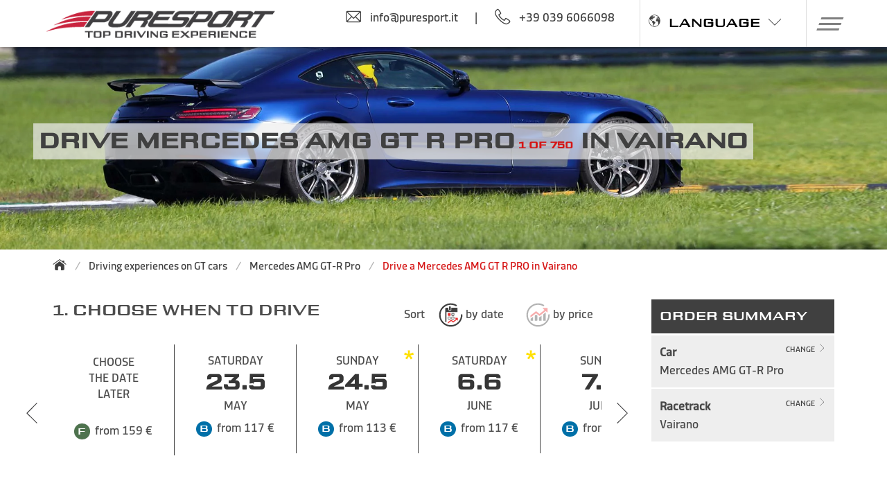

--- FILE ---
content_type: text/html; charset=utf-8
request_url: https://www.puresport.uk/en/mercedes-amg-gt-r-pro-experience-vairano
body_size: 35949
content:

<!DOCTYPE html>
<html lang="en-gb" xmlns="http://www.w3.org/1999/xhtml">
<head>
    
    
    <title>Drive a Mercedes AMG GT R PRO in Vairano</title><meta id = "Title_Meta1" name = "keywords" content =""></meta><meta id="Title_Meta2" name="description" content=""></meta><meta property = "og:url" content ="https://www.puresport.uk/en/mercedes-amg-gt-r-pro-experience-vairano" /><meta property="og:title" content="Drive a Mercedes AMG GT R PRO in Vairano" /><meta property="og:description" content="" /><meta property="og:image" content="https://puresport.blob.core.windows.net/restyling/facebook-puresport-share-mrgt-v1.jpg" />
    <link rel="canonical" href="https://www.puresport.uk/en/mercedes-amg-gt-r-pro-experience-vairano" />
<link rel="alternate" href="https://www.puresport.uk/en/mercedes-amg-gt-r-pro-experience-vairano" hreflang="en-gb" />
<link rel="alternate" href="https://www.puresport.it/guida-mercedes-amg-gt-r-pro-vairano" hreflang="it-it" />
<link rel="alternate" href="https://www.puresport.net/us/mercedes-amg-gt-r-pro-experience-vairano" hreflang="x-default" />
<link rel="alternate" href="https://www.puresport.de/de/mercedes-amg-gt-r-pro-fahren-vairano" hreflang="de-de" />
<link rel="alternate" href="https://www.puresport.fr/fr/conduire-mercedes-amg-gt-r-pro-vairano" hreflang="fr-fr" />
<link rel="alternate" href="https://www.puresport.ch/ch/mercedes-amg-gt-r-pro-fahren-vairano" hreflang="de-ch" />
<link rel="alternate" href="https://www.puresport.ch/cf/conduire-mercedes-amg-gt-r-pro-vairano" hreflang="fr-ch" />
<link rel="alternate" href="https://www.puresport.ch/ti/guida-mercedes-amg-gt-r-pro-vairano" hreflang="it-ch" />
<link rel="alternate" href="https://www.puresport.at/at/mercedes-amg-gt-r-pro-fahren-vairano" hreflang="de-at" />
<link rel="alternate" href="https://www.puresport.es/es/conducir-mercedes-amg-gt-r-pro-vairano" hreflang="es-es" />
<link rel="alternate" href="https://www.puresport.com.pl/pl/mercedes-amg-gt-r-pro-experience-vairano" hreflang="pl-pl" />
<link rel="alternate" href="https://www.puresport.be/nl/mercedes-amg-gt-r-pro-rijden-vairano" hreflang="nl-be" />



    
     <script type="application/ld+json">
    {
      
      "@type": "Organization",
      "url": "https://www.puresport.it/",
      "logo": "https://puresport.blob.core.windows.net/restyling/logo-ps.png" 
    }
    </script>
    <meta http-equiv="Content-Type" content="text/html; charset=utf-8"/>
    <meta content="width=device-width, initial-scale=1.0" name="viewport" />
    <meta name="theme-color" content="#ffffff" >
    <!-- (((puresport.it.PuresportHelper.blackfriday)||(puresport.it.PuresportHelper.cybermonday))?(puresport.it.PuresportHelper.natale?"#00269d":"#000000"):"#ffffff")  -->
    <!-- meta tag for google site verification -->
    <meta name="google-site-verification" content="OY8qxkZN3aeVPopJ5wTcCfrOVj3O_wNsRPyt2Tjua74" />

    
    <link rel="preconnect" href="https://puresport.blob.core.windows.net">

    <meta name="robots" content="index, follow" />
    <!----->    
    <link rel="shortcut icon" href="/favicon.png" />
    <link rel="apple-touch-icon" href="/img/apple-touch-icon.png" />
    <link rel="apple-touch-icon-precomposed" href="/img/apple-touch-icon.png" />
    <link href="/css2021/fonts/puresport/stylesheet.min.css?v=529" rel="stylesheet" />
    <link href="/css2021/fonts/puresport-complete/stylesheet.min.css?v=529" rel="stylesheet" />
    <link href="/css2021/fonts/dicsans/stylesheet.min.css?v=529" rel="stylesheet" />
    <link href="/css2021/fonts/rtra/stylesheet.min.css?v=529" rel="stylesheet" />
    <link href="/css2021/puresport-atf.min.css?v=529" rel="stylesheet" />
    <link href="/css2021/framework/framework.min.css?v=529" rel="stylesheet" />
    <link href="/css2021/puresport.min.css?v=529" rel="stylesheet" />
    
    
    
    
    <script data="iub" type="text/javascript">
        var _iub = _iub || [];
        _iub.csConfiguration = {
            "countryDetection": true, "enableFadp": true, "enableUspr": true,
             
            "perPurposeConsent": true, "purposes": "2,3,4,5", "rebuildIframe": false, "siteId": 941435, "whitelabel": false,
            "cookiePolicyId": 8253743, "lang": "en", "i18n": {
                "en": {
                    "banner": {
                        "title": "",
                        "dynamic": { "body": "<div id=\"iubenda-cs-title\">Cookie  Policy</div><div id=\"iubenda-cs-paragraph\"><p class=\"iub-p\">We and selected third parties use cookies or similar technologies for technical purposes and, with your consent, for measurement and marketing (personalized ads) as specified in the <a href=\"/en/cookiePolicy?iub=1\" class=\"iubenda-cs-cookie-policy-lnk\" target=\"_blank\" rel=\"noopener\">cookie policy</a>. <br>Denying consent may make related features unavailable. You can freely give, deny, or withdraw your consent at any time.</p><br /><p class=\"iub-p\">You can consent to the use of these technologies by closing this information.</p></div>" }
                    }
                }
            }, "cookiePolicyUrl": "https://www.puresport.uk/en/cookiePolicy?iub=1",
            "privacyPolicyUrl": "https://www.puresport.uk/en/privacy",
            "privacyPolicyNoticeAtCollectionUrl": "https://www.puresport.uk/en/privacy",
            "banner": {
                "acceptButtonCaptionColor": "white", "acceptButtonColor": "#D51515", "acceptButtonDisplay": true,
                "backgroundColor": "#ffffff", "closeButtonRejects": true, "customizeButtonCaptionColor": "white",
                "customizeButtonColor": "#212121", "customizeButtonDisplay": true, "explicitWithdrawal": true,
                "listPurposes": true, "position": "float-bottom-left", "rejectButtonDisplay": true, "rejectButtonCaptionColor": "#c0c0c0",
                "rejectButtonColor": "#f0f0f0", "showPurposesToggles": true,
                "textColor": "#010101", "acceptButtonCaption": "OK, I accept",
                "customizeButtonCaption": "Read more and customize"
            }
        };
    </script>
    
    <script data="iub" type="text/javascript" src="//cdn.iubenda.com/cs/gpp/stub.js"></script>
    <script data="iub" type="text/javascript" src="//cdn.iubenda.com/cs/iubenda_cs.js" charset="UTF-8" async></script>
    



    
    <script data="iub" src="https://ajax.googleapis.com/ajax/libs/jquery/2.2.4/jquery.min.js"></script>
     
   
    <script src="/js2021/extra-fx.min.js?v=529" type="text/javascript"></script>

    
    <link rel="stylesheet" href="/css2021/slick/slick.min.css?v=529"/>
    <link rel="stylesheet" href="/css2021/slick/slick-theme.min.css"/>
    
    
    <script type="text/javascript" src="/js2021/slick.min.js?v=529"></script>
    <script type="text/javascript" src="/js2021/initialize-slick.min.js?v=529"></script>
    

    <script src="/js2021/puresport2021.min.js?v=529" type="text/javascript"></script>

    <!-- VANILLAFOCUS X IMMAGINI -->
    <link rel="stylesheet" type="text/css" href="/css2021/vanillafocus/vanillafocus.min.css"/>
    <script type="text/javascript" src="/js2021/vanillafocus.min.js"></script>
    

    
    
    
    <script src="/js2021/interm2021.min.js?v=529" type="text/javascript"></script>
    <script src="/js2021/auto2021.min.js" type="text/javascript"></script>

    <script type="text/javascript">

        var showWCheck = false;
        var wcheckatt = "<b>ATTENTION!</b> These are flexible prices, valid only for Vairano Winter Tour dates between November and February";
        var showsummer = "Show prices valid all year";

        var morelaps = "<b>More</b> laps";
        var close = "Close it";
        var from = "FROM";
        var preselectedSKU = "";
        var preselectedPK = "";
        var preselectDATA = true;
        var tgeNumTickets = "You collected <b>%%NTKTS%% The Grand Experience 2 tickets</b>";

        var changecarUrl = "/en/event";

        var eurusd = "€";

        var idc = 44008;
        var idl = 0;

        var giro = "lap";
        var giri = "laps";
        var culture = "en-gb";

        var lastupdatenow = new Date("2026-01-22 00:37:19");
        var timeelapsed = "Last update: %TIME% ago";
        var timeelapsedDay = "day";
        var timeelapsedH = "h";
        var PriceMode_oneLapMore = "If you choose only 1 lap you will not run the main straight, we recommend that you buy at least one more.";


        var packsTXT = {

            "first": {
            "default": '<li><div class="icona icona-check-first is-pulled-left is-size-6"></div><div class="checkPack"> It includes the number of laps chosen, technical briefing, recognition lap aboard the shuttle, liability insurance+full comprehensive insurance, open bar and much more: see complete list below.</div></li> <li><div class="icona icona-check-first is-pulled-left is-size-6"></div><div class="checkPack"> You ensure the best price, but you cannot modify the experience nor the date, and it isn’t refundable.</div></li> <li><div class="icona icona-check-first is-pulled-left is-size-6"></div><div class="checkPack">You can convert it into a non refundable Premium Package  up until 14 days before the event by paying the price difference.</div></li>'
        },
            "medium": {
            "voucher": '<li><div class="icona icona-check-medium is-pulled-left is-size-6"></div><div class="checkPack">It includes all Best Price services, plus</div></li><li><div class="icona icona-check-medium  is-pulled-left is-size-6"></div><div class="checkPack"><b>Open voucher allows you to later choose any date available on the circuit related to the selected packet, with no price difference.</b></div></li><li><div class="icona icona-check-medium is-pulled-left is-size-6"></div><div class="checkPack"> Before choosing a date, you can also convert it into any Puresport experience of the same price; it is not refundable.</div></li>',
            "default": '<li><div class="icona icona-check-medium is-pulled-left is-size-6"></div><div class="checkPack">It includes all Best Price services, plus</div></li> <li><div class="icona icona-check-medium is-pulled-left is-size-6"></div><div class="checkPack"> You can change the date of your event once, if there are 14 days left or more, by just paying, if needed, a price difference; it is not refundable.</div></li> <li><div class="icona icona-check-medium is-pulled-left is-size-6"></div><div class="checkPack">You can convert it into a non refundable Premium Packet up until 7 days before the event by paying the price difference.</div></li>'
        },
            "full": {
            "default": '<li><div class="icona icona-check-full is-pulled-left is-size-6"></div><div class="checkPack">It includes all Flexible services, plus</div></li> <li><div class="icona icona-check-full is-pulled-left is-size-6"></div><div class="checkPack">The voucher is <b>valid 36 months and it is refundable</b> within 2 days of the selected event, up to 1 year from the purchase date (except 15% for administrative expenses).</div></li> <li><div class="icona icona-check-full is-pulled-left is-size-6"></div><div class="checkPack">You can make unlimited date changes within 2 days of the selected event and choose your convocation time among the slots presented.  </div></li> <li><div class="icona icona-check-full is-pulled-left is-size-6"></div><div class="checkPack">The camera car video of your experience is included in the price. </div></li>'
        }
        };
    </script>



    
                   <script data="iub" async class="_iub_cs_activate-inline" data-iub-purposes="4" src="https://www.googletagmanager.com/gtag/js?id=G-5CW3C20978"></script>
                    <script data="iub" class="_iub_cs_activate-inline" data-iub-purposes="4">
                        window.dataLayer = window.dataLayer || []; function gtag() { dataLayer.push(arguments); }

                        gtag('consent', 'default', {
                            'ad_storage': 'denied',
                            'ad_user_data': 'denied',
                            'ad_personalization': 'denied',
                            'analytics_storage': 'denied',
                            'functionality_storage': 'denied',
                            'personalization_storage': 'denied',
                            'security_storage': 'denied',
                            'wait_for_update': 1000
                        });


                        gtag('js', new Date()); 
                        gtag('config', 'G-5CW3C20978');
                        gtag('config', 'AW-1067053599');
                    </script>
                
    

    
    
    <!-- Global site tag (gtag.js) - AdWords: 1067053599 -->
    


    <script async="async" data="iub" class="_iub_cs_activate-inline" data-iub-purposes="4">gtag('js', new Date());gtag('config', 'AW-1067053599');</script>
    
    
    <script type="text/javascript" data="iub" class="_iub_cs_activate"  data-iub-purposes="4"> gtag('event', 'page_view', { dynx_pagetype: 'product', dynx_itemid:4400801, ecomm_prodid:4400801, dynx_totalvalue:159 }); </script>
    <script type="text/javascript" data="iub" class="_iub_cs_activate"  data-iub-purposes="4"> gtag('event', 'view_item', { "items": [{ "item_id": "4400801", "item_name": "Mercedes AMG GT-R Pro - Vairano", "price": "159" }] }); </script>


    
    
    <script async="async" data="iub" class="_iub_cs_activate-inline" data-iub-purposes="5">(function (w, d, t, r, u) {var f, n, i; w[u] = w[u] || [], f = function () { var o = { ti: "355043719", enableAutoSpaTracking: true }; o.q = w[u], w[u] = new UET(o), w[u].push("pageLoad") }, n = d.createElement(t), n.src = r, n.async = 1, n.onload = n.onreadystatechange = function () {
                var s = this.readyState; s && s !== "loaded" && s !== "complete" || (f(), n.onload = n.onreadystatechange = null)
        }, i = d.getElementsByTagName(t)[0], i.parentNode.insertBefore(n, i)
        })(window, document, "script", "//bat.bing.com/bat.js", "uetq");
        window.uetq.push("consent", "default", { ad_storage: "denied", });
    </script>
    


    
    
    
    <script type="text/plain" data="iub" class="_iub_cs_activate-inline"  data-iub-purposes="4">
        _linkedin_partner_id = "1916417";
        window._linkedin_data_partner_ids = window._linkedin_data_partner_ids || [];
        window._linkedin_data_partner_ids.push(_linkedin_partner_id);
    </script>
    <script type="text/plain" data="iub" class="_iub_cs_activate-inline"  data-iub-purposes="4">
             (function () {
                 var s = document.getElementsByTagName("script")[0];
                 var b = document.createElement("script");
                 b.type = "text/javascript"; b.async = true;
                 b.src = "https://snap.licdn.com/li.lms-analytics/insight.min.js";
                 s.parentNode.insertBefore(b, s);
             })();
    </script>
    <noscript>
    <img height="1" width="1" style="display:none;" alt=""src="https://px.ads.linkedin.com/collect/?pid=1916417&fmt=gif"/>
    </noscript>
    
	<script type="text/plain" data="iub" class="_iub_cs_activate-inline" data-iub-purposes="4">
        !function (w, d, t) {
            w.TiktokAnalyticsObject = t; var ttq = w[t] = w[t] || []; ttq.methods = ["page", "track", "identify", "instances", "debug", "on", "off", "once", "ready", "alias", "group", "enableCookie", "disableCookie"], ttq.setAndDefer = function (t, e) { t[e] = function () { t.push([e].concat(Array.prototype.slice.call(arguments, 0))) } }; for (var i = 0; i < ttq.methods.length; i++)ttq.setAndDefer(ttq, ttq.methods[i]); ttq.instance = function (t) { for (var e = ttq._i[t] || [], n = 0; n < ttq.methods.length; n++)ttq.setAndDefer(e, ttq.methods[n]); return e }, ttq.load = function (e, n) { var i = "https://analytics.tiktok.com/i18n/pixel/events.js"; ttq._i = ttq._i || {}, ttq._i[e] = [], ttq._i[e]._u = i, ttq._t = ttq._t || {}, ttq._t[e] = +new Date, ttq._o = ttq._o || {}, ttq._o[e] = n || {}; var o = document.createElement("script"); o.type = "text/javascript", o.async = !0, o.src = i + "?sdkid=" + e + "&lib=" + t; var a = document.getElementsByTagName("script")[0]; a.parentNode.insertBefore(o, a) };

            ttq.load('C694GHGQCDCUAMIVLVSG');
            ttq.page();
            ttq.track('ViewContent');
        }(window, document, 'ttq');
    </script>
    
    



    
    
    <script data="iub" class="_iub_cs_activate-inline" data-iub-purposes="2" defer src="https://connect.facebook.net/en_US/sdk.js"></script>
    <script data="iub" class="_iub_cs_activate-inline" data-iub-purposes="2" src="/js2021/fbl.min.js" type="text/javascript"></script>
    


    

    <!-- TrustBox script -->
    
    <script data="iub" class="_iub_cs_activate-inline" data-iub-purposes="3" type="text/javascript" defer src="//widget.trustpilot.com/bootstrap/v5/tp.widget.bootstrap.min.js"></script>
    

    <!-- End TrustBox script -->

    
    
    

    <script type="text/javascript">
        var greturnurl = "https://www.puresport.uk/signin-google";
        var pwr = "/en/password-recovery";
        var copiato = "copied to clipboard";
        var mobile = false;

        
        $(document).ready(function () {

        


            
            $("#lz_overlay_chat").click(function () {
                _gaq.push(['_trackEvent', 'livechat', 'apertura']);
            });


            
        });


        


    </script>



    


    <link rel="stylesheet" href="https://unpkg.com/simplebar@5.3.3/dist/simplebar.min.css"/>
    <script src="https://unpkg.com/simplebar@5.3.3/dist/simplebar.min.js"></script>

   

            
    <noscript>
      <style>
            .simplebar-content-wrapper { overflow: auto; }
      </style>
    </noscript>

    <script data="iub" class="_iub_cs_activate-inline" data-iub-purposes="1" type="text/javascript">
        var txtSlide0 = "Choose. Drive or gift to someone. Win.";
        var txt2Slide0 = "#Puresport #TheGrandExperience";
        var txt3Slide0 = "Buy or make a gift and participate to the contest";
        var txt4Slide0 = "Win a luxury travel with a private Jet";
        var txt5Slide0 = "Win a Porsche 718 Boxster";
        var urlSlide0 = "/en/contest";

        var txtSlideE0 = "every 100€ virtual ticket for the contest draws: buy now";
        var urlSlideE0 = "/en/buy-the-grand-experience";

        var txtSlide1 = "Winter tour Monza special -40%";
        var urlSlide1 = "/en/winter";

        var txtSlide2 = "Choose one of our top race tracks";
        var urlSlide2 = "/en/race-track-days-calendar";

        var txtSlide3 = "Choose one of our supercar";
        var urlSlide3 = "/en/gt-supercar-driving-experience";

        var txtSlide4 = "DRIVE A SINGLE-SEATER: Formula 3 and Formula 1";
        var urlSlide4 = "/en/incentive-events-single-seater";

        var txtSlide5 = "Give an emotion! Buy a gift card";
        var urlSlide5 = "/en/gift-vouchers-gift-card";

        var txtSlide6IncL = "Incentive and corporate: events with an extra gear";
        var txtSlide6IncT = "Exclusive motor locations";
        var txtSlide6IncF = "Dining and entertainment";
        var txtSlide6IncD = "Emotions behind the wheel";
        var urlSlide6Inc = "/en/incentive";

        var txtSlide7T = "Spring Tour: drive on the track";
        var txtSlide7L = "/en/winter";

        var txtSlide8T = "Take part in the <b>first TV racing talent</b> on single-seaters";
        var txtSlide8L = "https://www.roadtorace.it/";
        var txtSlide8B = "Register now!";
        var btnScopri = "Details";
    </script>
    

    
</head>
<body class="autoCircuito">
    
	
    <form method="post" action="./mercedes-amg-gt-r-pro-experience-vairano?id=4400801" id="form1">
<div class="aspNetHidden">
<input type="hidden" name="__EVENTTARGET" id="__EVENTTARGET" value="" />
<input type="hidden" name="__EVENTARGUMENT" id="__EVENTARGUMENT" value="" />
<input type="hidden" name="__VIEWSTATE" id="__VIEWSTATE" value="/wEPDwUKMTU4NjE4ODI0OQ9kFgJmD2QWAmYPZBYCAgYPZBYKAgMPZBYCAgEPZBYCZg8WAh4LXyFJdGVtQ291bnQCDBYYZg9kFhJmDxYCHwAC/////[base64]/////[base64]/////[base64]////[base64]/////[base64]/////[base64]/////[base64]/////[base64]/////[base64]/////[base64]/////[base64]/////[base64]/////[base64]/////[base64]/////[base64]/////[base64]////[base64]/////[base64]/////[base64]////[base64]/////[base64]/////[base64]////[base64]/////[base64]////[base64]/////[base64]/////[base64]/////[base64]/////[base64]/////[base64]/////[base64]////[base64]/[base64]/[base64]/[base64]/[base64]/I6WZbmqxcbx0GsEWJcTSCRfieka37L+bEA==" />
</div>

<script type="text/javascript">
//<![CDATA[
var theForm = document.forms['form1'];
if (!theForm) {
    theForm = document.form1;
}
function __doPostBack(eventTarget, eventArgument) {
    if (!theForm.onsubmit || (theForm.onsubmit() != false)) {
        theForm.__EVENTTARGET.value = eventTarget;
        theForm.__EVENTARGUMENT.value = eventArgument;
        theForm.submit();
    }
}
//]]>
</script>


<div class="aspNetHidden">

	<input type="hidden" name="__VIEWSTATEGENERATOR" id="__VIEWSTATEGENERATOR" value="D6DC489E" />
	<input type="hidden" name="__EVENTVALIDATION" id="__EVENTVALIDATION" value="/wEdAAlrBOtdlPqX/czEq0eIY/xeGRusqfMDbaLpnFvm4qy42c+omHGaBxoMt2eUfXFdrPDRr6g7ZemPRDdZq4GTPDeW8/vJC1EWMzsXAlPkqTAhJWpoqTRFaEhz29gh0BpFDbpwNJ7pe0jU+JL3odnSTvDe1Ccz/Q6bjsQJg6zHo5mH9AhTOJSIiG4e2XCrN/VW+WVwg97HNcMEaITbbfMIMcz6wqM3mbDmiUM+vCNdAB2bAA==" />
</div>
            
        <section class="hero is-halfheight  MRGT VAI">
           
            
            
            <div class="hero-head">
                <nav id="" class="navbar is-fixed-top    " role="navigation" aria-label="main navigation">
                    <div class="container">
                        <div class="navbar-brand">
                            <a class="logolink navbar-item" href="/en/" >
                                <img id="logo_ps" src="https://puresport.blob.core.windows.net/restyling/logo-ps.png" alt="Puresport Racing School"/>
                                
                            </a>
                        </div>
                        <div class="navbar-menu mr-3">
                            <div class="navbar-end">
                                
                                        <div class="columns topContatti">
                                            <div class="column"><a onclick="gtag('event','select_content',{'event_label':'contact','event_category':'Mail-To','event_action':'info@puresport.it'});" href="mailto:info@puresport.it"><p class="is-flex"><span class="icona icona-email is-size-4 mr-3"></span>info@puresport.it</p></a></div>
                                            <div class="column divider">|</div>
                                            <div class="column is-two-thirds mr-3"><a onClick="gtag('event','select_content',{'event_label':'puresport.it','event_category':'Click to Call','event_action':'+39 039 6066098'});" href="tel:+39 039 6066098"><p class="is-flex"><span class="icona icona-phone is-size-4 mr-3"></span><span class="mr-3">+39 039 6066098</span> </p></a></div>
                                        </div>
                                    
                                        <div class="navbar-item lingue">
		                                    <div class="center item"><p class="is-flex mr-3 pointer PS-font"><span class="icona-earth mr-3 is-size-6"></span>LANGUAGE<span class="icona icona-arrow-down is-size-6 ml-3"></span></p>
                                                <div class="navbar-item has-dropdown">
                                                    


    <div class="wrapAbs menuopenbt navbar-dropdown ">
        <div class="mod-languages mobMenu">
            <ul>
                <li>
                    <div class="langMain">

                        <p class="PS-font is-size-6">
                            ENGLISH </p>
                    </div>
                    <div class="lingueOpen">
                        <a href="https://www.puresport.net/us/">US & Canada</a>
                        <a href="https://www.puresport.uk/en/">UK</a>
                        
                    </div>
                </li>
                <li>
                    <div class="langMain">
                        <p class="PS-font is-size-6">
                            ITALIANO </p>
                    </div>
                    <div class="lingueOpen">
                        <a href="https://www.puresport.it/">Italia</a>
                        <a href="https://www.puresport.ch/ti/">Svizzera</a>
                    </div>
                </li>
                <li>
                    <div class="langMain">
                        <p class="PS-font is-size-6">
                            DEUTSCH </p>
                    </div>
                    <div class="lingueOpen">
                        <a href="https://www.puresport.de/de/">Deutschland</a>
                        <a href="https://www.puresport.at/at/">Österreich</a>
                        <a href="https://www.puresport.ch/ch/">Schweiz</a>
                    </div>
                </li>
      <li>
                    <div class="langMain">
                        <p class="PS-font is-size-6">NEDERLANDS</p>
                    </div>
                    <div class="lingueOpen">
                        <a href="https://www.puresport.be/nl/">Belgium</a>
                    </div>
                </li> 
                <li>
                    <div class="langMain">
                        <p class="PS-font is-size-6">
                            FRANÇAIS </p>
                    </div>
                    <div class="lingueOpen">
                        <a href="https://www.puresport.fr/fr/">France</a>
                        <a href="https://www.puresport.ch/cf/">Suisse</a>
                    </div>
                </li>
                <li>
                    <div class="langMain">
                        <p class="PS-font is-size-6">ESPAÑOL </p>
                    </div>
                    <div class="lingueOpen">
                        <a href="https://www.puresport.es/es/">España</a>
                    </div>
                </li>
       <li>
                    <div class="langMain">
                        <p class="PS-font is-size-6">POLSKI</p>
                    </div>
                    <div class="lingueOpen">
                        <a href="https://www.puresport.com.pl/pl/">Polska</a>
                    </div>
                </li>
            </ul>
        </div>
    </div>
    <div class="clearfloat"></div>

		                                        </div>
		                                    </div>
                                        </div>
                                                  
                            </div>
                        </div>
                       

                        <div  class="navbar-item has-dropdown">

                            <a role="button" class="navbar-burger" aria-label="menu" aria-expanded="false">
                            <span aria-hidden="true"></span>
                            <span aria-hidden="true"></span>
                            <span aria-hidden="true"></span>
                            </a>
                        </div>
                    </div>
                      
                    <div class="menuOpen">
                        <div data-simplebar class="simplewrap">
                            <div class="wrap " > 
                                
                                <div class="columns menu-hover mb-0">
                                    <div class="column has-text-centered"><a href="/en/gift-vouchers-gift-card"><h2 class="reg"><span class="icona-baffo-red is-size-6 mr-1"></span>Gift ideas</h2></a></div>
                                    
                                        
                                        
                                        <div class="column has-text-centered"><a href="/en/incentive"><h2 class="inc"><span class="icona-baffo-blue is-size-6 mr-1"></span>Corporate events</h2></a></div>
                                        <div class="column has-text-centered"><a href="/en/vip-program"><h2 class="vip"><span class="icona-baffo-gold is-size-6 mr-1"></span>Vip events</h2></a></div>
                                        <div class="column has-text-centered"><a href="/en/contact-puresport"><h2 class="cont"><span class="icona-baffo-red is-size-6 mr-1"></span>Contacts</h2></a></div>
                                        <div class="column is-1">
                                            
                                            <a href="/en/login" aria-label="Login">
                                                <div class="is-flex is-pulled-right mr-3 pointer"><span class="icona icona-login is-size-6 mr-3" aria-label="Login"></span></div>
                                            </a>
                                        </div>
                                        <div class="column language is-1">
                                            <p class="is-flex PS-font pointer is-pulled-right"><span class="icona-earth mr-3 is-size-6 is-pulled-right"></span><span class="icona icona-arrow-down is-size-5 ml-3"></span></p>
  
                                            <div class="navbar-item has-dropdown">
                                                


    <div class="wrapAbs menuopenbt navbar-dropdown ">
        <div class="mod-languages mobMenu">
            <ul>
                <li>
                    <div class="langMain">

                        <p class="PS-font is-size-6">
                            ENGLISH </p>
                    </div>
                    <div class="lingueOpen">
                        <a href="https://www.puresport.net/us/">US & Canada</a>
                        <a href="https://www.puresport.uk/en/">UK</a>
                        
                    </div>
                </li>
                <li>
                    <div class="langMain">
                        <p class="PS-font is-size-6">
                            ITALIANO </p>
                    </div>
                    <div class="lingueOpen">
                        <a href="https://www.puresport.it/">Italia</a>
                        <a href="https://www.puresport.ch/ti/">Svizzera</a>
                    </div>
                </li>
                <li>
                    <div class="langMain">
                        <p class="PS-font is-size-6">
                            DEUTSCH </p>
                    </div>
                    <div class="lingueOpen">
                        <a href="https://www.puresport.de/de/">Deutschland</a>
                        <a href="https://www.puresport.at/at/">Österreich</a>
                        <a href="https://www.puresport.ch/ch/">Schweiz</a>
                    </div>
                </li>
      <li>
                    <div class="langMain">
                        <p class="PS-font is-size-6">NEDERLANDS</p>
                    </div>
                    <div class="lingueOpen">
                        <a href="https://www.puresport.be/nl/">Belgium</a>
                    </div>
                </li> 
                <li>
                    <div class="langMain">
                        <p class="PS-font is-size-6">
                            FRANÇAIS </p>
                    </div>
                    <div class="lingueOpen">
                        <a href="https://www.puresport.fr/fr/">France</a>
                        <a href="https://www.puresport.ch/cf/">Suisse</a>
                    </div>
                </li>
                <li>
                    <div class="langMain">
                        <p class="PS-font is-size-6">ESPAÑOL </p>
                    </div>
                    <div class="lingueOpen">
                        <a href="https://www.puresport.es/es/">España</a>
                    </div>
                </li>
       <li>
                    <div class="langMain">
                        <p class="PS-font is-size-6">POLSKI</p>
                    </div>
                    <div class="lingueOpen">
                        <a href="https://www.puresport.com.pl/pl/">Polska</a>
                    </div>
                </li>
            </ul>
        </div>
    </div>
    <div class="clearfloat"></div>

                                            </div>
                                        </div>
                                    
                                </div>
                                
                                
                                
                                <div class="columns is-half" >
                                    <div class="column is-one-third space-right">
                                       <div class="itemTitle">
                                           <a href="/en/race-track-days-calendar"> <h2 class="mt-3">Tracks and dates</h2></a>
                                        </div>
		                                <div id="ctrlContainerTrack" class="container jsTracks">
				                            
            <div class="column wrapEasyPS "><div class="columns is-multiline is-mobile is-gapless">
                    
                 <div class="column has-text-centered is-half third easyPS track   
                             "
                     data-name="Monza"
                     data-acro="mze"
                     data-value="100"
                     id2=""
                      data-prc=""
                     data-prc2="" 
                     data-prc3="">
                        <a href ='/en/monza-race-track' >
                             <h3 class="element">
                             
                             
                             <span class="button label memo is-gold etichettaNews">exclusive</span>
                             
                             
                                
                             <img class="image" src="https://puresport.blob.core.windows.net/restyling/cir-monza_small.webp" alt="Monza Track Driving Experience" />
                             <span class="is-uppercase name">Monza</span>

                             
                             <div><span class="is-uppercase nat"><small>Italy</small></span></div>
                             
                             
                             


                             </h3>
                        </a>
                 </div>
                 
            
            
                    
                 <div class="column has-text-centered is-half third easyPS track   
                             "
                     data-name="Mugello"
                     data-acro="mue"
                     data-value="150"
                     id2=""
                      data-prc=""
                     data-prc2="" 
                     data-prc3="">
                        <a href ='/en/mugello-race-track' >
                             <h3 class="element">
                             
                             
                             
                             <span class="button label memo is-gold etichettaNews">top</span>
                             
                                
                             <img class="image" src="https://puresport.blob.core.windows.net/restyling/cir-mugello_small.webp" alt="Mugello Track Driving Experience" />
                             <span class="is-uppercase name">Mugello</span>

                             
                             <div><span class="is-uppercase nat"><small>Italy</small></span></div>
                             
                             
                             


                             </h3>
                        </a>
                 </div>
                 
            
            
                    
                 <div class="column has-text-centered is-half third easyPS track   
                             "
                     data-name="Imola"
                     data-acro="ime"
                     data-value="110"
                     id2=""
                      data-prc=""
                     data-prc2="" 
                     data-prc3="">
                        <a href ='/en/imola-race-track' >
                             <h3 class="element">
                             
                             
                             
                             <span class="button label memo is-gold etichettaNews">top</span>
                             
                                
                             <img class="image" src="https://puresport.blob.core.windows.net/restyling/cir-imola_small.webp" alt="Autodromo Internazionale Enzo and Dino Ferrari in Imola Experience" />
                             <span class="is-uppercase name">Imola</span>

                             
                             <div><span class="is-uppercase nat"><small>Italy</small></span></div>
                             
                             
                             


                             </h3>
                        </a>
                 </div>
                 </div></div>
            
            <div class="column wrapEasyPS hide"><div class="columns is-multiline is-mobile is-gapless">
                    
                 <div class="column has-text-centered is-half third easyPS track   
                             "
                     data-name="Cremona"
                     data-acro="cre"
                     data-value="190"
                     id2=""
                      data-prc=""
                     data-prc2="" 
                     data-prc3="">
                        <a href ='/en/cremona-race-track' >
                             <h3 class="element">
                             
                             
                             <span class="button label memo is-gold etichettaNews">exclusive</span>
                             
                             
                                
                             <img class="image" src="https://puresport.blob.core.windows.net/restyling/cir-cremona_small.webp" alt="Cremona Track Experience" />
                             <span class="is-uppercase name">Cremona</span>

                             
                             <div><span class="is-uppercase nat"><small>Italy</small></span></div>
                             
                             
                             


                             </h3>
                        </a>
                 </div>
                 
            
            
                    
                 <div class="column has-text-centered is-half third easyPS track   
                             "
                     data-name="Vallelunga"
                     data-acro="vle"
                     data-value="180"
                     id2=""
                      data-prc=""
                     data-prc2="" 
                     data-prc3="">
                        <a href ='/en/vallelunga-race-track' >
                             <h3 class="element">
                             
                             
                             
                             
                             
                                
                             <img class="image" src="https://puresport.blob.core.windows.net/restyling/cir-vallelunga_small.webp" alt="Vallelunga Track Experience Days" />
                             <span class="is-uppercase name">Vallelunga</span>

                             
                             <div><span class="is-uppercase nat"><small>Italy</small></span></div>
                             
                             
                             


                             </h3>
                        </a>
                 </div>
                 
            
            
                    
                 <div class="column has-text-centered is-half third easyPS track   
                             "
                     data-name="Vairano"
                     data-acro="vai"
                     data-value="140"
                     id2=""
                      data-prc=""
                     data-prc2="" 
                     data-prc3="">
                        <a href ='/en/vairano-race-track' >
                             <h3 class="element">
                             
                             
                             
                             
                             
                                
                             <img class="image" src="https://puresport.blob.core.windows.net/restyling/cir-vairano_small.webp" alt="Vairano Race Track Experience Days" />
                             <span class="is-uppercase name">Vairano</span>

                             
                             <div><span class="is-uppercase nat"><small>Italy</small></span></div>
                             
                             
                             


                             </h3>
                        </a>
                 </div>
                 </div></div>
            
            <div class="column wrapEasyPS hide"><div class="columns is-multiline is-mobile is-gapless">
                    
                 <div class="column has-text-centered is-half third easyPS track   
                             "
                     data-name="Tazio Nuvolari"
                     data-acro="tze"
                     data-value="640"
                     id2=""
                      data-prc=""
                     data-prc2="" 
                     data-prc3="">
                        <a href ='/en/tazio-nuvolari-race-track' >
                             <h3 class="element">
                             
                             
                             
                             
                             
                                
                             <img class="image" src="https://puresport.blob.core.windows.net/restyling/cir-tazionuvolari_small.webp" alt="Tazio Nuvolari Track Experience" />
                             <span class="is-uppercase name">Tazio Nuvolari</span>

                             
                             <div><span class="is-uppercase nat"><small>Italy</small></span></div>
                             
                             
                             


                             </h3>
                        </a>
                 </div>
                 
            
            
                    
                 <div class="column has-text-centered is-half third easyPS track   
                             "
                     data-name="Magione"
                     data-acro="mge"
                     data-value="680"
                     id2=""
                      data-prc=""
                     data-prc2="" 
                     data-prc3="">
                        <a href ='/en/magione-race-track' >
                             <h3 class="element">
                             
                             
                             
                             
                             
                                
                             <img class="image" src="https://puresport.blob.core.windows.net/restyling/cir-magione_small.webp" alt="Magione Track Driving Experience" />
                             <span class="is-uppercase name">Magione</span>

                             
                             <div><span class="is-uppercase nat"><small>Italy</small></span></div>
                             
                             
                             


                             </h3>
                        </a>
                 </div>
                 
            
            
                    
                 <div class="column has-text-centered is-half third easyPS track   
                             "
                     data-name="Red Bull Ring"
                     data-acro="rbe"
                     data-value="102"
                     id2=""
                      data-prc=""
                     data-prc2="" 
                     data-prc3="">
                        <a href ='/en/red-bull-ring-race-track' >
                             <h3 class="element">
                             
                             
                             
                             <span class="button label memo is-gold etichettaNews">top</span>
                             
                                
                             <img class="image" src="https://puresport.blob.core.windows.net/restyling/cir-redbullring_small.webp" alt="Red Bull Ring Track Experience" />
                             <span class="is-uppercase name">Red Bull Ring</span>

                             
                             <div><span class="is-uppercase nat"><small>Austria</small></span></div>
                             
                             
                             


                             </h3>
                        </a>
                 </div>
                 </div></div>
            
            <div class="column wrapEasyPS hide"><div class="columns is-multiline is-mobile is-gapless">
                    
                 <div class="column has-text-centered is-half third easyPS track   
                             "
                     data-name="Hockenheimring"
                     data-acro="hoe"
                     data-value="166"
                     id2=""
                      data-prc=""
                     data-prc2="" 
                     data-prc3="">
                        <a href ='/en/hockenheimring-race-track' >
                             <h3 class="element">
                             
                             
                             
                             <span class="button label memo is-gold etichettaNews">top</span>
                             
                                
                             <img class="image" src="https://puresport.blob.core.windows.net/restyling/cir-hockenheimring_small.webp" alt="Hockenheimring Track Experience " />
                             <span class="is-uppercase name">Hockenheimring</span>

                             
                             <div><span class="is-uppercase nat"><small>Germany</small></span></div>
                             
                             
                             


                             </h3>
                        </a>
                 </div>
                 
            
            
                    
                 <div class="column has-text-centered is-half third easyPS track   
                             "
                     data-name="Spa-Francorchamps"
                     data-acro="spa"
                     data-value="188"
                     id2=""
                      data-prc=""
                     data-prc2="" 
                     data-prc3="">
                        <a href ='/en/spa-francorchamps-race-track' >
                             <h3 class="element">
                             
                             
                             
                             <span class="button label memo is-gold etichettaNews">top</span>
                             
                                
                             <img class="image" src="https://puresport.blob.core.windows.net/restyling/cir-spafrancorchamps_small.webp" alt="Spa-Francorchamps Track Experience" />
                             <span class="is-uppercase name">Spa-Francorchamps</span>

                             
                             <div><span class="is-uppercase nat"><small>Belgium</small></span></div>
                             
                             
                             


                             </h3>
                        </a>
                 </div>
                 
            
            
                    
                 <div class="column has-text-centered is-half third easyPS track   
                             "
                     data-name="Zolder"
                     data-acro="zol"
                     data-value="178"
                     id2=""
                      data-prc=""
                     data-prc2="" 
                     data-prc3="">
                        <a href ='/en/zolder-race-track' >
                             <h3 class="element">
                             
                             
                             
                             
                             
                                
                             <img class="image" src="https://puresport.blob.core.windows.net/restyling/cir-zolder_small.webp" alt="Zolder Track Driving Experience" />
                             <span class="is-uppercase name">Zolder</span>

                             
                             <div><span class="is-uppercase nat"><small>Belgium</small></span></div>
                             
                             
                             


                             </h3>
                        </a>
                 </div>
                 </div></div>
            






			                            </div>
                                    </div>
                                    <div class="column is-one-third space-right">
                                       <div class="itemTitle">
                                           <a href="/en/all-cars"> <h2 class="mt-3">All GT cars</h2></a>
                                        </div>
		                                <div id="ctrlContainerGt" class="container jsGT">
				                            
            <div class="column wrapEasyPS "><div class="columns is-multiline is-mobile is-gapless">
                    
                 <div class="column has-text-centered is-half third easyPS car   
                             "
                     data-name="Ferrari 296 GTB"
                     data-acro="f296"
                     data-value="9"
                     id2=""
                      data-prc=""
                     data-prc2="" 
                     data-prc3="">
                        <a href ='/en/ferrari-296-gtb-driving-experience' >
                             <h3 class="element">
                             
                             
                             
                             <span class="button label memo is-gold etichettaNews">top</span>
                             
                                
                             <img class="image" src="https://puresport.blob.core.windows.net/restyling/car-F296_small.webp" alt="Ferrari 296 GTB with Puresport" />
                             <span class="is-uppercase name">Ferrari<br>296 GTB</span>

                             
                             <div><span class="is-uppercase nat"><small></small></span></div>
                             
                             
                             


                             </h3>
                        </a>
                 </div>
                 
            
            
                    
                 <div class="column has-text-centered is-half third easyPS car   
                             "
                     data-name="Lamborghini Huracán Tecnica"
                     data-acro="laht"
                     data-value="10"
                     id2=""
                      data-prc=""
                     data-prc2="" 
                     data-prc3="">
                        <a href ='/en/lamborghini-huracan-tecnica-driving-experience' >
                             <h3 class="element">
                             
                             
                             
                             <span class="button label memo is-gold etichettaNews">top</span>
                             
                                
                             <img class="image" src="https://puresport.blob.core.windows.net/restyling/car-LAHT_small.webp" alt="Lamborghini Huracán Tecnica Driving Experience" />
                             <span class="is-uppercase name">Lamborghini<br>Huracán Tecnica</span>

                             
                             <div><span class="is-uppercase nat"><small></small></span></div>
                             
                             
                             


                             </h3>
                        </a>
                 </div>
                 
            
            
                    
                 <div class="column has-text-centered is-half third easyPS car   
                             "
                     data-name="Porsche 992 GT3"
                     data-acro="p992"
                     data-value="12"
                     id2=""
                      data-prc=""
                     data-prc2="" 
                     data-prc3="">
                        <a href ='/en/porsche-992-gt3-driving-experience' >
                             <h3 class="element">
                             
                             
                             
                             <span class="button label memo is-gold etichettaNews">top</span>
                             
                                
                             <img class="image" src="https://puresport.blob.core.windows.net/restyling/car-P992_small.webp" alt="Porsche 992 GT3 Driving Experience" />
                             <span class="is-uppercase name">Porsche<br>992 GT3</span>

                             
                             <div><span class="is-uppercase nat"><small></small></span></div>
                             
                             
                             


                             </h3>
                        </a>
                 </div>
                 </div></div>
            
            <div class="column wrapEasyPS hide"><div class="columns is-multiline is-mobile is-gapless">
                    
                 <div class="column has-text-centered is-half third easyPS car   
                             "
                     data-name="Mercedes AMG GT-R Pro"
                     data-acro="mrgt"
                     data-value="8"
                     id2=""
                      data-prc=""
                     data-prc2="" 
                     data-prc3="">
                        <a href ='/en/mercedes-amg-gt-r-pro-driving-experience' >
                             <h3 class="element">
                             
                             
                             
                             <span class="button label memo is-gold etichettaNews">top</span>
                             
                                
                             <img class="image" src="https://puresport.blob.core.windows.net/restyling/car-MRGT_small.webp" alt="Mercedes AMG GT R PRO Driving Experience" />
                             <span class="is-uppercase name">Mercedes<br>AMG GT-R Pro</span>

                             
                             <div><span class="is-uppercase nat"><small></small></span></div>
                             
                             
                             


                             </h3>
                        </a>
                 </div>
                 
            
            
                    
                 <div class="column has-text-centered is-half third easyPS car   
                             "
                     data-name="Ferrari F8 Tributo"
                     data-acro="ff8t"
                     data-value="6"
                     id2=""
                      data-prc=""
                     data-prc2="" 
                     data-prc3="">
                        <a href ='/en/ferrari-f8-tributo-driving-experience' >
                             <h3 class="element">
                             
                             
                             
                             <span class="button label memo is-gold etichettaNews">top</span>
                             
                                
                             <img class="image" src="https://puresport.blob.core.windows.net/restyling/car-FF8T_small.webp" alt="Driving a Ferrari F8 Tributo, over 700 HP: come and try a Ferrari on the track" />
                             <span class="is-uppercase name">Ferrari<br>F8 Tributo</span>

                             
                             <div><span class="is-uppercase nat"><small></small></span></div>
                             
                             
                             


                             </h3>
                        </a>
                 </div>
                 
            
            
                    
                 <div class="column has-text-centered is-half third easyPS car   
                             "
                     data-name="Lamborghini Huracán EVO"
                     data-acro="lahe"
                     data-value="7"
                     id2=""
                      data-prc=""
                     data-prc2="" 
                     data-prc3="">
                        <a href ='/en/lamborghini-huracan-evo-driving-experience' >
                             <h3 class="element">
                             
                             
                             
                             
                             
                                
                             <img class="image" src="https://puresport.blob.core.windows.net/restyling/car-LAHE_small.webp" alt="Lamborghini Huracán Evo Driving Experience" />
                             <span class="is-uppercase name">Lamborghini<br>Huracán EVO</span>

                             
                             <div><span class="is-uppercase nat"><small></small></span></div>
                             
                             
                             


                             </h3>
                        </a>
                 </div>
                 </div></div>
            
            <div class="column wrapEasyPS hide"><div class="columns is-multiline is-mobile is-gapless">
                    
                 <div class="column has-text-centered is-half third easyPS car   
                             "
                     data-name="Ferrari 488 GTB"
                     data-acro="f488"
                     data-value="3"
                     id2=""
                      data-prc=""
                     data-prc2="" 
                     data-prc3="">
                        <a href ='/en/ferrari-488-gtb-driving-experience' >
                             <h3 class="element">
                             
                             
                             
                             
                             
                                
                             <img class="image" src="https://puresport.blob.core.windows.net/restyling/car-F488_small.webp" alt="Driving a Ferrari 488 GTB: come and try a Ferrari on the track" />
                             <span class="is-uppercase name">Ferrari<br>488 GTB</span>

                             
                             <div><span class="is-uppercase nat"><small></small></span></div>
                             
                             
                             


                             </h3>
                        </a>
                 </div>
                 
            
            
                    
                 <div class="column has-text-centered is-half third easyPS car   
                             "
                     data-name="Lamborghini Huracán"
                     data-acro="lahu"
                     data-value="4"
                     id2=""
                      data-prc=""
                     data-prc2="" 
                     data-prc3="">
                        <a href ='/en/lamborghini-huracan-driving-experience' >
                             <h3 class="element">
                             
                             
                             
                             
                             
                                
                             <img class="image" src="https://puresport.blob.core.windows.net/restyling/car-LAHU_small.webp" alt="DRIVE A LAMBORGHINI HURACÁN: COME AND TRY A CYCLONE OF EMOTIONS ON THE TRACK" />
                             <span class="is-uppercase name">Lamborghini<br>Huracán</span>

                             
                             <div><span class="is-uppercase nat"><small></small></span></div>
                             
                             
                             


                             </h3>
                        </a>
                 </div>
                 
            
            
                    
                 <div class="column has-text-centered is-half third easyPS car   
                             "
                     data-name="Porsche 911 GT3"
                     data-acro="p911"
                     data-value="5"
                     id2=""
                      data-prc=""
                     data-prc2="" 
                     data-prc3="">
                        <a href ='/en/porsche-911-gt3-driving-experience' >
                             <h3 class="element">
                             
                             
                             
                             
                             
                                
                             <img class="image" src="https://puresport.blob.core.windows.net/restyling/car-P911_small.webp" alt="Drive a Porsche 911 GT3: come to drive a Porsche on the racetrack" />
                             <span class="is-uppercase name">Porsche<br>911 GT3</span>

                             
                             <div><span class="is-uppercase nat"><small></small></span></div>
                             
                             
                             


                             </h3>
                        </a>
                 </div>
                 </div></div>
            
            <div class="column wrapEasyPS hide"><div class="columns is-multiline is-mobile is-gapless">
                    
                 <div class="column has-text-centered is-half third easyPS car   
                             "
                     data-name="Porsche 718 Cayman GT4 RS"
                     data-acro="p94r"
                     data-value="13"
                     id2=""
                      data-prc=""
                     data-prc2="" 
                     data-prc3="">
                        <a href ='/en/porsche-718-cayman-gt4-rs-driving-experience' >
                             <h3 class="element">
                             
                             <span class="button label memo is-primary etichettaNews">New!</span>
                             
                             
                             
                                
                             <img class="image" src="https://puresport.blob.core.windows.net/restyling/car-P94R_small.webp" alt="Drive a Porsche 718 Cayman GT4 RS: come to drive a Porsche on the racetrack" />
                             <span class="is-uppercase name">Porsche 718<br>Cayman GT4 RS</span>

                             
                             <div><span class="is-uppercase nat"><small></small></span></div>
                             
                             
                             


                             </h3>
                        </a>
                 </div>
                 
            
            
                    
                 <div class="column has-text-centered is-half third easyPS car   
                             "
                     data-name="Ferrari 458 Italia"
                     data-acro="f458"
                     data-value="1"
                     id2=""
                      data-prc=""
                     data-prc2="" 
                     data-prc3="">
                        <a href ='/en/ferrari-458-italia-driving-experience' >
                             <h3 class="element">
                             
                             
                             
                             
                             
                                
                             <img class="image" src="https://puresport.blob.core.windows.net/restyling/car-F458_small.webp" alt="Ferrari 458 Track Days with Puresport" />
                             <span class="is-uppercase name">Ferrari<br>458 Italia</span>

                             
                             <div><span class="is-uppercase nat"><small></small></span></div>
                             
                             
                             


                             </h3>
                        </a>
                 </div>
                 
            
            
                    
                 <div class="column has-text-centered is-half third easyPS car   
                             "
                     data-name="Porsche 718 Cayman GT4"
                     data-acro="p718"
                     data-value="11"
                     id2=""
                      data-prc=""
                     data-prc2="" 
                     data-prc3="">
                        <a href ='/en/porsche-718-cayman-gt4-driving-experience' >
                             <h3 class="element">
                             
                             
                             
                             
                             
                                
                             <img class="image" src="https://puresport.blob.core.windows.net/restyling/car-P718_small.webp" alt="Drive a Porsche 718 Cayman GT4: come to drive a Porsche on the racetrack" />
                             <span class="is-uppercase name">Porsche 718<br>Cayman GT4</span>

                             
                             <div><span class="is-uppercase nat"><small></small></span></div>
                             
                             
                             


                             </h3>
                        </a>
                 </div>
                 </div></div>
            






			                            </div>
                                    </div>
                                    <div class="column is-one-third space-right">
                                       <div class="itemTitle">
                                           <a href="/en/single-seaters"> <h2 class="mt-3">All single-seaters</h2></a>
                                        </div>
		                                <div id="ctrlContainerFor" class="container jsFOR">
				                            
            <div class="column wrapEasyPS "><div class="columns is-multiline is-mobile is-gapless">
                    
                 <div class="column has-text-centered is-half third easyPS car   
                             "
                     data-name="Formula 3"
                     data-acro="for3"
                     data-value="50"
                     id2=""
                      data-prc=""
                     data-prc2="" 
                     data-prc3="">
                        <a href ='/en/formula3-driving-experience' >
                             <h3 class="element">
                             
                             
                             
                             
                             
                                
                             <img class="image" src="https://puresport.blob.core.windows.net/restyling/car-FOR3_small.webp" alt="Formula 3 Driving Experience in Italy" />
                             <span class="is-uppercase name">Formula 3</span>

                             
                             <div><span class="is-uppercase nat"><small></small></span></div>
                             
                             
                             


                             </h3>
                        </a>
                 </div>
                 
            
            
                    
                 <div class="column has-text-centered is-half third easyPS car   
                             "
                     data-name="Formula 1"
                     data-acro="for1"
                     data-value="52"
                     id2=""
                      data-prc=""
                     data-prc2="" 
                     data-prc3="">
                        <a href ='/en/f1-driving-experience' >
                             <h3 class="element">
                             
                             
                             
                             <span class="button label memo is-gold etichettaNews">top</span>
                             
                                
                             <img class="image" src="https://puresport.blob.core.windows.net/restyling/car-FOR1_small.webp" alt="Formula 1 Driving Experience in Italy" />
                             <span class="is-uppercase name">Formula 1</span>

                             
                             <div><span class="is-uppercase nat"><small></small></span></div>
                             
                             
                             


                             </h3>
                        </a>
                 </div>
                 </div></div>
            
            <div class="column wrapEasyPS hide"><div class="columns is-multiline is-mobile is-gapless">
                    
                 <div class="column has-text-centered is-half third easyPS car   
                             "
                     data-name="Formula 3 T318 Alfa Romeo"
                     data-acro="fort"
                     data-value="57"
                     id2=""
                      data-prc=""
                     data-prc2="" 
                     data-prc3="">
                        <a href ='/en/formula3-t318-alfa-romeo-driving-experience' >
                             <h3 class="element">
                             
                             <span class="button label memo is-primary etichettaNews">New!</span>
                             
                             
                             
                                
                             <img class="image" src="https://puresport.blob.core.windows.net/restyling/car-FORT_small.webp" alt="Formula 3 T318 Alfa Romeo Driving Experience" />
                             <span class="is-uppercase name">Formula 3<br>T318 Alfa Romeo</span>

                             
                             <div><span class="is-uppercase nat"><small></small></span></div>
                             
                             
                             


                             </h3>
                        </a>
                 </div>
                 
            
            
                    
                 <div class="column has-text-centered is-half third easyPS car   
                             "
                     data-name="Formula 3 F319 Mercedes"
                     data-acro="form"
                     data-value="56"
                     id2=""
                      data-prc=""
                     data-prc2="" 
                     data-prc3="">
                        <a href ='/en/formula-f319-dallara-mercedes-driving-experience' >
                             <h3 class="element">
                             
                             
                             
                             
                             
                                
                             <img class="image" src="https://puresport.blob.core.windows.net/restyling/car-FORM_small.webp" alt="Formula F319 Dallara Mercedes Driving Experience" />
                             <span class="is-uppercase name">Formula 3<br>F319 Mercedes</span>

                             
                             <div><span class="is-uppercase nat"><small></small></span></div>
                             
                             
                             


                             </h3>
                        </a>
                 </div>
                 </div></div>
            
            <div class="column wrapEasyPS hide"><div class="columns is-multiline is-mobile is-gapless">
                    
                 <div class="column has-text-centered is-half third easyPS car   
                             "
                     data-name="Formula 3 F308 Volkswagen"
                     data-acro="forw"
                     data-value="54"
                     id2=""
                      data-prc=""
                     data-prc2="" 
                     data-prc3="">
                        <a href ='/en/formula3-f308-volkswagen-driving-experience' >
                             <h3 class="element">
                             
                             
                             
                             
                             
                                
                             <img class="image" src="https://puresport.blob.core.windows.net/restyling/car-FORW_small.webp" alt="Formula 3 F308 Volkswagen Driving Experience" />
                             <span class="is-uppercase name">Formula 3<br>F308 Volkswagen</span>

                             
                             <div><span class="is-uppercase nat"><small></small></span></div>
                             
                             
                             


                             </h3>
                        </a>
                 </div>
                 
            
            
                    
                 <div class="column has-text-centered is-half third easyPS car   
                             "
                     data-name="Formula 3 F316 Dallara"
                     data-acro="ford"
                     data-value="55"
                     id2=""
                      data-prc=""
                     data-prc2="" 
                     data-prc3="">
                        <a href ='/en/formula3-f316-dallara-driving-experience' >
                             <h3 class="element">
                             
                             
                             
                             
                             
                                
                             <img class="image" src="https://puresport.blob.core.windows.net/restyling/car-FORD_small.webp" alt="Formula 3 F316 Dallara Driving Experience" />
                             <span class="is-uppercase name">Formula 3<br>F316 Dallara</span>

                             
                             <div><span class="is-uppercase nat"><small></small></span></div>
                             
                             
                             


                             </h3>
                        </a>
                 </div>
                 </div></div>
            
            <div class="column wrapEasyPS hide"><div class="columns is-multiline is-mobile is-gapless">
                    
                 <div class="column has-text-centered is-half third easyPS car   
                             "
                     data-name="Formula Renault 2000"
                     data-acro="forr"
                     data-value="53"
                     id2=""
                      data-prc=""
                     data-prc2="" 
                     data-prc3="">
                        <a href ='/en/formula-renault-2000-driving-experience' >
                             <h3 class="element">
                             
                             
                             
                             
                             
                                
                             <img class="image" src="https://puresport.blob.core.windows.net/restyling/car-FORR_small.webp" alt="Formula Renault 2000 Driving Experience in Italy " />
                             <span class="is-uppercase name">Formula<br>Renault 2000</span>

                             
                             <div><span class="is-uppercase nat"><small></small></span></div>
                             
                             
                             


                             </h3>
                        </a>
                 </div>
                 
            
            
                    
                 <div class="column has-text-centered is-half third easyPS car   
                             "
                     data-name="Road to Race programs"
                     data-acro="Road to Race<br>programs"
                     data-value="0"
                     id2=""
                      data-prc=""
                     data-prc2="" 
                     data-prc3="">
                        <a href ='/en/road-to-race' >
                             <h3 class="element">
                             
                             
                             
                             
                             
                                
                             <img class="image" src="https://puresport.blob.core.windows.net/restyling/rtra_small.webp" alt="Road to Race<br>programs" />
                             <span class="is-uppercase name">Road to Race<br>programs</span>

                             
                             <div><span class="is-uppercase nat"><small></small></span></div>
                             
                             
                             


                             </h3>
                        </a>
                 </div>
                 </div></div>
            






			                            </div>
                                    </div>

    
                                </div>

                            
		                    </div>
                        </div>
                    </div>
                </nav>
            </div>
            
    
    <div class="hero-body">
        <h1 class="title has-text-white mt-6">Drive Mercedes AMG GT R PRO<span class='oneofmrgt'>&nbsp;1 of 750</span> in Vairano</h1> 
    </div>


            
        </section>
        
            
            <div class="modal info">
                <div class="modal-background"></div>

                <div class="modal-card">
                    <div class="tileBg has-text-centered">
                        <div class="icona icona-close-white is-pulled-right is-size-4 pointer"></div>
                        <h3 class="subtitle has-text-white PS-font"></h3>
                    </div>
                    <section class="modal-card-body">
                        <div class="columns">

                            <div class="column m-2">
                                <div class="container descr p-4">
                                </div>
                                
                                <div class="container cta p-4">
                                    <a href="" class="button btnPolygono is-primary">Details</a>
                                </div>
                            </div>

                            <div class="column m-2">
                                <div class="container img scaleimgBig">
                                    <img class="jsPopupImage" src="" />
                                </div>
                            </div>
                        </div>
                    </section>
                </div>

            </div>
            
            
<div class="modal monzaTrackUpgrade" >
    <div class="modal-background"></div>
    <div class="modal-card">
        <div class="tileBg has-text-centered">
            <div class="icona icona-close-white is-pulled-right is-size-4 pointer"></div>
            <h3 class="subtitle has-text-white PS-font">Spring Tour: Monza runs towards the future!</h3>
        </div>
        <div class="modal-card-body">

            <div class="columns">
                <div class="column is-half-tablet p-6">
                    <div class="columns is-vcentered is-mobile ">
                        <div class="column is-2">
                            <img alt="bubble" src="https://puresport.blob.core.windows.net/restyling/bollo-green-40.png" />
                        </div>
                        <div class="column">
                            <p class="PS-font is-size-4">monza <span class="is-size-6">starting at 265€</span></p>
                            <h3 class="is-springtour is-size-4"><em>Book now available dates: up to 40% of discount</em></h3>
                        </div>
                    </div>
                    <div class="columns is-vcentered is-mobile">
                        <div class="column is-1"><span class="icona icona-cir-update is-size-1"></span></div>
                        <div class="column"><p class="m-3">Great innovations to the Temple of Speed, where <b>major renovation will take this circuit once and forevermore to the next level</b> of global excellence.</p></div>
                    </div>
                    <p class="m-3"><b>Book now</b> a date in the period following the intended reopening period and get at least the same discount normally reserved to winter dates. <b>Remember: seats are limited!</b></p>
                    
                    <div>
                        <div class="column is-full px-6 py-3 dateEvent">
                            
        <div class="container-slickModal">
        
    
    </div>
    
                        </div>
                        <p class="m-3"><b>Your purchase is safe</b>: even if you buy a Best Price package, in case the circuit didn’t open in time to organize the chosen date, your experience will automatically convert in a voucher valid for another <b>12 months</b> from the scheduled date of the event.</p>
                    </div>
                </div>
                <div class="column is-half-tablet p-6">
                    <div class="columns is-vcentered is-mobile">
                        <div class="column is-2">
                            <img alt="bubble"  src="https://puresport.blob.core.windows.net/restyling/bollo-red-50.png" />
                        </div>
                        <div class="column">
                            <p class="PS-font is-size-4">imola / mugello / vallelunga</p>
                            <h3 class="is-primary is-size-4"><em>Imola, Mugello and Vallelunga: up to 50% of discount</em></h3>
                        </div>
                    </div>
                    <p class="m-3">Choose among one of the many dates available below and<b>book now</b> at the best conditions:</p>
                
                    <h2 class="m-3">imola <span class="is-size-6">starting at 115€</span></h2>
                    
                    <div class="column is-full px-6 py-3 dateEvent">
                        
        <div class="container-slickModal">
        
            <div class=""><div class="columns is-multiline is-mobile is-gapless mb-3 ">
                <a id="DIME260328"
                    href="/en/event?eventid=DIME260328"
                    data-value="110"
                    data-name="Imola, 28 March" 
                    data-img="Imola"
                    data-acro=""
                    class="column is-one-quarter easyPS has-text-centered dataWrap" 
                    title="">
                    <h3 class="dataSingola">
                        <span class="tx is-uppercase subtitle is-6">Saturday</span><br />
                        <span class="tx title PS-font is-3">28.3</span><br />
                        <span class="tx is-uppercase subtitle is-6">March</span><br />
                        <span class="subtitle is-uppercase"><b class="tx is-size-6 ">Imola</b><br /><small class="subtitle is-7">Italy</small></span><div class="wrap-alert is-size-5"></div>
                        
                    </h3>
                    
                </a>
                
            
        
            
                <a id="DIME260329"
                    href="/en/event?eventid=DIME260329"
                    data-value="110"
                    data-name="Imola, 29 March" 
                    data-img="Imola"
                    data-acro=""
                    class="column is-one-quarter easyPS has-text-centered dataWrap" 
                    title="">
                    <h3 class="dataSingola">
                        <span class="tx is-uppercase subtitle is-6">Sunday</span><br />
                        <span class="tx title PS-font is-3">29.3</span><br />
                        <span class="tx is-uppercase subtitle is-6">March</span><br />
                        <span class="subtitle is-uppercase"><b class="tx is-size-6 ">Imola</b><br /><small class="subtitle is-7">Italy</small></span><div class="wrap-alert is-size-5"></div>
                        
                    </h3>
                    
                </a>
                
            
        
            
                <a id="DIME260731"
                    href="/en/event?eventid=DIME260731"
                    data-value="110"
                    data-name="Imola, 31 July" 
                    data-img="Imola"
                    data-acro=""
                    class="column is-one-quarter easyPS has-text-centered dataWrap" 
                    title="">
                    <h3 class="dataSingola">
                        <span class="tx is-uppercase subtitle is-6">Friday</span><br />
                        <span class="tx title PS-font is-3">31.7</span><br />
                        <span class="tx is-uppercase subtitle is-6">July</span><br />
                        <span class="subtitle is-uppercase"><b class="tx is-size-6 ">Imola</b><br /><small class="subtitle is-7">Italy</small></span><div class="wrap-alert is-size-5"></div>
                        
                    </h3>
                    
                </a>
                
            
        
            
                <a id="DIME260801"
                    href="/en/event?eventid=DIME260801"
                    data-value="110"
                    data-name="Imola, 1 August" 
                    data-img="Imola"
                    data-acro=""
                    class="column is-one-quarter easyPS has-text-centered dataWrap" 
                    title="">
                    <h3 class="dataSingola">
                        <span class="tx is-uppercase subtitle is-6">Saturday</span><br />
                        <span class="tx title PS-font is-3">1.8</span><br />
                        <span class="tx is-uppercase subtitle is-6">August</span><br />
                        <span class="subtitle is-uppercase"><b class="tx is-size-6 ">Imola</b><br /><small class="subtitle is-7">Italy</small></span><div class="wrap-alert is-size-5"></div>
                        
                    </h3>
                    
                </a>
                
            </div></div>
        
            <div class=""><div class="columns is-multiline is-mobile is-gapless mb-3 ">
                <a id="DIME260802"
                    href="/en/event?eventid=DIME260802"
                    data-value="110"
                    data-name="Imola, 2 August" 
                    data-img="Imola"
                    data-acro=""
                    class="column is-one-quarter easyPS has-text-centered dataWrap" 
                    title="">
                    <h3 class="dataSingola">
                        <span class="tx is-uppercase subtitle is-6">Sunday</span><br />
                        <span class="tx title PS-font is-3">2.8</span><br />
                        <span class="tx is-uppercase subtitle is-6">August</span><br />
                        <span class="subtitle is-uppercase"><b class="tx is-size-6 ">Imola</b><br /><small class="subtitle is-7">Italy</small></span><div class="wrap-alert is-size-5"></div>
                        
                    </h3>
                    
                </a>
                
            
        
            
                <a id="DIME261006"
                    href="/en/event?eventid=DIME261006"
                    data-value="110"
                    data-name="Imola, 6 October" 
                    data-img="Imola"
                    data-acro=""
                    class="column is-one-quarter easyPS has-text-centered dataWrap" 
                    title="">
                    <h3 class="dataSingola">
                        <span class="tx is-uppercase subtitle is-6">Tuesday</span><br />
                        <span class="tx title PS-font is-3">6.10</span><br />
                        <span class="tx is-uppercase subtitle is-6">October</span><br />
                        <span class="subtitle is-uppercase"><b class="tx is-size-6 ">Imola</b><br /><small class="subtitle is-7">Italy</small></span><div class="wrap-alert is-size-5"></div>
                        
                    </h3>
                    
                </a>
                
            </div></div>
        
    
    </div>
    
                    </div>
                       
                    <h2 class="m-3">mugello <span class="is-size-6">starting at 118€</span></h2>
                    
                    <div class="column is-full px-6 py-3 dateEvent">
                        
        <div class="container-slickModal">
        
            <div class=""><div class="columns is-multiline is-mobile is-gapless mb-3 ">
                <a id="DMUE260603"
                    href="/en/event?eventid=DMUE260603"
                    data-value="150"
                    data-name="Mugello, 3 June" 
                    data-img="Mugello"
                    data-acro=""
                    class="column is-one-quarter easyPS has-text-centered dataWrap" 
                    title="">
                    <h3 class="dataSingola">
                        <span class="tx is-uppercase subtitle is-6">Wednesday</span><br />
                        <span class="tx title PS-font is-3">3.6</span><br />
                        <span class="tx is-uppercase subtitle is-6">June</span><br />
                        <span class="subtitle is-uppercase"><b class="tx is-size-6 ">Mugello</b><br /><small class="subtitle is-7">Italy</small></span><div class="wrap-alert is-size-5"></div>
                        
                    </h3>
                    
                </a>
                
            
        
            
                <a id="DMUE260803"
                    href="/en/event?eventid=DMUE260803"
                    data-value="150"
                    data-name="Mugello, 3 August" 
                    data-img="Mugello"
                    data-acro=""
                    class="column is-one-quarter easyPS has-text-centered dataWrap" 
                    title="">
                    <h3 class="dataSingola">
                        <span class="tx is-uppercase subtitle is-6">Monday</span><br />
                        <span class="tx title PS-font is-3">3.8</span><br />
                        <span class="tx is-uppercase subtitle is-6">August</span><br />
                        <span class="subtitle is-uppercase"><b class="tx is-size-6 ">Mugello</b><br /><small class="subtitle is-7">Italy</small></span><div class="wrap-alert is-size-5"><div><span class="alert is-size-5 icona icona-calendar"></span><span class="avviso-data is-hidden"><span>Track day requested to circuit, awaiting confirmation</span></span></div></div>
                        
                    </h3>
                    
                </a>
                
            
        
            
                <a id="DMUE260804"
                    href="/en/event?eventid=DMUE260804"
                    data-value="150"
                    data-name="Mugello, 4 August" 
                    data-img="Mugello"
                    data-acro=""
                    class="column is-one-quarter easyPS has-text-centered dataWrap" 
                    title="">
                    <h3 class="dataSingola">
                        <span class="tx is-uppercase subtitle is-6">Tuesday</span><br />
                        <span class="tx title PS-font is-3">4.8</span><br />
                        <span class="tx is-uppercase subtitle is-6">August</span><br />
                        <span class="subtitle is-uppercase"><b class="tx is-size-6 ">Mugello</b><br /><small class="subtitle is-7">Italy</small></span><div class="wrap-alert is-size-5"></div>
                        
                    </h3>
                    
                </a>
                
            
        
            
                <a id="DMUE261015"
                    href="/en/event?eventid=DMUE261015"
                    data-value="150"
                    data-name="Mugello, 15 October" 
                    data-img="Mugello"
                    data-acro=""
                    class="column is-one-quarter easyPS has-text-centered dataWrap" 
                    title="">
                    <h3 class="dataSingola">
                        <span class="tx is-uppercase subtitle is-6">Thursday</span><br />
                        <span class="tx title PS-font is-3">15.10</span><br />
                        <span class="tx is-uppercase subtitle is-6">October</span><br />
                        <span class="subtitle is-uppercase"><b class="tx is-size-6 ">Mugello</b><br /><small class="subtitle is-7">Italy</small></span><div class="wrap-alert is-size-5"></div>
                        
                    </h3>
                    
                </a>
                
            </div></div>
        
    
    </div>
    
                    </div>
                        
                    
                    <h2 class="m-3">vallelunga <span class="is-size-6">starting at 189€</span></h2>
                    <div class="column is-full px-6 py-3 dateEvent">
                        
        <div class="container-slickModal">
        
    
    </div>
    
                    </div>
                 </div>
            </div>
          
        </div>
    </div>
</div>

            
            
            <div class="modal monzaGP">
                <div class="modal-background"></div>

                <div class="modal-card">
                    <div class="tileBg has-text-centered">
                        <div class="icona icona-close-white is-pulled-right is-size-4 pointer"></div>
                        <h3 class="subtitle has-text-white PS-font">GP Monza 2022 Special</h3>
                    </div>
                    <section class="modal-card-body">
                        <div class="columns is-vcentered">

                            <div class="column m-2">
                                <div class="container descr p-4">
                                    <p>Take a chance of the Grand Prix of Italy’s weekend in Monza, which in this edition takes place in the centenary of the Temple of Speed, to buy any Puresport experience with a <b>special discount of 10%</b>.</p>
                                    <div class="has-text-centered pt-6 pb-6">
                                        <a href="/en/race-track-days-calendar" class="button btnPolygono is-primary is-size-4" >GPMONZA22</a>
                                        <br />
                                        <div class="copyclip button btnPolygono is-primary is-outlined is-size-7 mt-2" onclick="copyOnClipboard()">copy code</div>
                                    </div>
                                    <p>Surf our website and choose the product you wish to buy, then follow until the summary page to insert the discount code in the dedicated section “<b>3. Coupons and discounts</b>” to apply it to your order.<br><br><b>Hurry up! You only have time until 11.59PM of Monday 12 September</b>.</p>
                                </div>

                            </div>

                            <div class="column m-2">
                                <div class="container img scaleimg85">
                                    <img alt="monza" class="" src="https://puresport.blob.core.windows.net/restyling/logo-monza-gp22_en.png" />
                                </div>
                            </div>
                        </div>
                    </section>
                </div>

            </div>

        
        <div class="container p-3">
            <nav class="breadcrumb" aria-label="breadcrumbs"><ul>
                        
      
    <li><a href="/en/" aria-label="Back to homepage"><span class="icona icona-home is-size-5" aria-hidden="true"></span></a></li>
    
    <li><a href="/en/gt-supercar-driving-experience">Driving experiences on GT cars</a></li>
    <li><a href="/en/mercedes-amg-gt-r-pro-driving-experience">Mercedes AMG GT-R Pro</a></li>
    <li class="is-active"><a href="#" aria-current="page">Drive a Mercedes AMG GT R PRO in Vairano</a></li>
        


            </ul></nav>
        </div>
                            
<section class="section main">
    <div class="container">
        
           

        <div class="columns reverse-columns">
            <div class="column is-three-quarters">
                

    <section class="section">
        
        <input type="hidden" name="ctl00$ctl00$MainContent$NestedMainContent$valueLaps" id="valueLaps" value="1" />
        <input type="hidden" name="ctl00$ctl00$MainContent$NestedMainContent$autoCircLimit" id="autoCircLimit" value="10" />

        
        <div class="container packs">
            
            <div class="sortWrapper py-4 is-pulled-right is-size-6">Sort
                <span class="m-3 pointer sortBtn dateSort" title="by date"><span class="mx-1 icona icona-sort-date is-active"></span>by date</span>
                <span class="m-3 pointer sortBtn priceSort" title="by price"><span class="mx-1 icona icona-sort-price"></span>by price</span>
            </div>
            
            <h2 class="py-2 is-uppercase mt-4">1. Choose when to drive</h2>
            

<div class="price-graph-wrapper">
    <div class="content dateOpen mobileOpenWrap">

    

    
             <div class="fixedVoucher"><h3 price='159' dt='20100101' class='price-graph column dataSingola   voucher' data='VOUCHER' type='50' id2='medium' id3='medium|full'>
        

        
            <div class='is-uppercase subtitle is-6 tx'>Choose<br/>the date<br/>later</div>
        
        <div class='clearfloat'></div><span class='price-label subtitle is-lowercase'><span class='bollo-pack  medium bg'></span> from 159&nbsp;€</span>
        <div class='data-more-info mt-3'>


        
            <div class='more-info'>
            
            </div>
            

        </div>
        <div class="wrap-alert is-size-5"></div>
        </h3></div> 
                <div class='acDateSlick dataWrap price-graph-slider has-text-centered column mt-4 ' counter='1' n='4'>
                <h3 price='159' dt='20100101' class='price-graph column dataSingola   voucher' data='VOUCHER' type='50' id2='medium' id3='medium|full'>
        

        
            <div class='is-uppercase subtitle is-6 tx'>Choose<br/>the date<br/>later</div>
        
        <div class='clearfloat'></div><span class='price-label subtitle is-lowercase'><span class='bollo-pack  medium bg'></span> from 159&nbsp;€</span>
        <div class='data-more-info mt-3'>


        
            <div class='more-info'>
            
            </div>
            

        </div>
        <div class="wrap-alert is-size-5"></div>
        </h3>
                    
                
            <h3 price='117' dt='20260523' class='price-graph column dataSingola  ' data='DVAI260523' type='20' id2='first' id3='first|medium|full'>
        

        
            <span class='is-hidden tx'>Saturday 23 May </span>
            <div class='is-uppercase subtitle is-6'>Saturday</div>
            <div class='title PS-font is-3'>23.5</div>
            <div class='is-uppercase subtitle mese is-6'>May</div>
        
        <div class='clearfloat'></div><span class='price-label subtitle is-lowercase'><span class='bollo-pack  first bg'></span> from 117&nbsp;€</span>
        <div class='data-more-info mt-3'>


        

        </div>
        </h3>
                    
                
            <h3 price='113' dt='20260524' class='price-graph column dataSingola  ' data='DVAI260524' type='20' id2='first' id3='first|medium|full'>
        

        
            <div class='more-det'>
                
                    <div class='icon2-star-full is-pulled-right'></div>
                
                
                <div class='clearfloat'></div>
            </div>
        
            <span class='is-hidden tx'>Sunday 24 May </span>
            <div class='is-uppercase subtitle is-6'>Sunday</div>
            <div class='title PS-font is-3'>24.5</div>
            <div class='is-uppercase subtitle mese is-6'>May</div>
        
        <div class='clearfloat'></div><span class='price-label subtitle is-lowercase'><span class='bollo-pack  first bg'></span> from 113&nbsp;€</span>
        <div class='data-more-info mt-3'>


        
                <div class='more-info mt-3'><span class='icon2-star-full'></span>
                Track day requested to circuit, awaiting confirmation
                </div>
                

        </div>
        <div class="wrap-alert is-size-5"><div><span class="alert is-size-5 icona icona-calendar"></span><span class=""><span>Track day requested to circuit, awaiting confirmation</span></span></div></div>
        </h3>
                    
                
            <h3 price='117' dt='20260606' class='price-graph column dataSingola  ' data='DVAI260606' type='20' id2='first' id3='first|medium|full'>
        

        
            <div class='more-det'>
                
                    <div class='icon2-star-full is-pulled-right'></div>
                
                
                <div class='clearfloat'></div>
            </div>
        
            <span class='is-hidden tx'>Saturday 6 June </span>
            <div class='is-uppercase subtitle is-6'>Saturday</div>
            <div class='title PS-font is-3'>6.6</div>
            <div class='is-uppercase subtitle mese is-6'>June</div>
        
        <div class='clearfloat'></div><span class='price-label subtitle is-lowercase'><span class='bollo-pack  first bg'></span> from 117&nbsp;€</span>
        <div class='data-more-info mt-3'>


        
                <div class='more-info mt-3'><span class='icon2-star-full'></span>
                Track day requested to circuit, awaiting confirmation
                </div>
                

        </div>
        <div class="wrap-alert is-size-5"><div><span class="alert is-size-5 icona icona-calendar"></span><span class=""><span>Track day requested to circuit, awaiting confirmation</span></span></div></div>
        </h3>
                    
                
            <h3 price='132' dt='20260607' class='price-graph column dataSingola  ' data='DVAI260607' type='20' id2='first' id3='first|medium|full'>
        

        
            <span class='is-hidden tx'>Sunday 7 June </span>
            <div class='is-uppercase subtitle is-6'>Sunday</div>
            <div class='title PS-font is-3'>7.6</div>
            <div class='is-uppercase subtitle mese is-6'>June</div>
        
        <div class='clearfloat'></div><span class='price-label subtitle is-lowercase'><span class='bollo-pack  first bg'></span> from 132&nbsp;€</span>
        <div class='data-more-info mt-3'>


        

        </div>
        </h3>
                    
                
            <h3 price='109' dt='20260905' class='price-graph column dataSingola  ' data='DVAI260905' type='20' id2='first' id3='first|medium|full'>
        

        
            <span class='is-hidden tx'>Saturday 5 September </span>
            <div class='is-uppercase subtitle is-6'>Saturday</div>
            <div class='title PS-font is-3'>5.9</div>
            <div class='is-uppercase subtitle mese is-6'>September</div>
        
        <div class='clearfloat'></div><span class='price-label subtitle is-lowercase'><span class='bollo-pack  first bg'></span> from 109&nbsp;€</span>
        <div class='data-more-info mt-3'>


        

        </div>
        </h3>
                    
                
        </div>
        
            <input type='hidden' value='1' class='maxdates' />
            


    
    

    </div>

    <div class='data-more-box'>        
        <div class='addingWrap is-hidden'>
            <div class='addingData'></div>
            <div class='adding-part'></div>
        </div>
    </div>
    <div class='clearfloat'></div>
</div>


    <div class="modal nodate info">
        <div class="modal-background"></div>
        <div class="modal-card">
            <div class="tileBg has-text-centered">
                <div class="icona icona-close-white is-pulled-right is-size-4 pointer"></div>
                <h3 class="subtitle has-text-white PS-font">Events Calendar</h3>
            </div>
            <section class="modal-card-body">
                <div class="column descr m-2">
                    <p>In these period, it is normal that you still can't see some dates of the
next season.<br>
This happens, in particular, for the Circuits that host the national and
<b>international top level competitions</b>, because they have to wait for the
international racing calendar to be organized, collaborating with the other
race tracks.<br><br><b>However, you can secure your reservation </b> in next year's events, by
booking the <b>option to choose the date later</b>; this also gives you the
flexibility to change the date after the booking, as per the conditions of
the package you choose.<br><br>You will soon see the next year's dates, usually they are online by first
half of December.</p>
                </div>
            </section>
        </div>
    </div>

                     

            <div class="groupPack is-hidden">
                <h2 class="py-2 is-uppercase mt-6"><a id="UpGiri">2. Choose the package</a></h2>

                

                <div class="columns">
                    <div id="firstblock" class="column wrapPack is-one-third-tablet first " id2="first" type="20">
                        <div class="selectWrap">
                            <div class="columns is-mobile is-vcentered choosePack">
                                <div class="column"><span class="bollo-pack first bg  is-size-3"></span>
                                    
                                    
                                    <span class="price-increase first"></span>
                                    
                                </div>
                                <div class="column"><div class="button scegliBtn btnPolygono bg is-pulled-right"><span>choose</span></div></div><div class="clearfloat"></div>
                            </div>
                            
                            <div class="claimfirst"><b>Hurry up! Prices may increase at any time</b>, even more than once a day<br /><div class="lastupdatewrap has-text-right is-align-items-end"><span class="icona icona-update is-size-5"></span><i class="lastupdate" style="font-size:smaller;"></i></div></div> 


                                
                            
                            
                            <h3 class="PS-font wrapTitle color">Best price</h3>
                            <h4 class="PS-font color startfrom"></h4>
                            <h4 class="PS-font color sold is-uppercase">Sold out</h4>
                            <h5><b>Choose in advance</b> the date of your driving experience <b>and save</b></h5>
                    
                           <div class="lapWrapper">
                                <div class="w my-2"></div>
                                <div class="apriWrap lapselection">
                                </div>
                                
                                
                            </div>

                            
                            <div class="has-text-centered recapButton is-hidden"><a class="button btnPolygono is-primary mt-4 is-size-5">Buy</a></div>
                        </div>

                        <div class="textWrap apriWrap">

                            <div class="has-text-centered"><span class="is-size-6 is-uppercase mb-3 apri">read more<span class="icona icona-arrow-down is-size-6 ml-3"></span></span></div>
                            <div class="apriBlock is-hidden">
                                <ul class="jsDescription"><li><div class="icona icona-check-first is-pulled-left is-size-6"></div><div class="checkPack"> It includes the number of laps chosen, technical briefing, recognition lap aboard the shuttle, liability insurance+full comprehensive insurance, open bar and much more: see complete list below.</div></li> <li><div class="icona icona-check-first is-pulled-left is-size-6"></div><div class="checkPack"> You ensure the best price, but you cannot modify the experience nor the date, and it isn’t refundable.</div></li> <li><div class="icona icona-check-first is-pulled-left is-size-6"></div><div class="checkPack">You can convert it into a non refundable Premium Package  up until 14 days before the event by paying the price difference.</div></li>
                                    </ul>
                                <ul>
                                    
                                </ul>
                                <div class="clearfloat"></div>
                                <div class="has-text-centered mt-3"><span class="is-size-6 is-uppercase mt-3 chiudi">Close it<span class="icona icona-arrow-up is-size-6 ml-3"></span></span></div>

                            </div>
                        </div>
                    </div>
                    
                

                    
                    <div id="mediumblock" class="column wrapPack is-one-third-tablet medium  " id2="medium" type="50">
                        <div class="selectWrap">
                            <div class="columns is-mobile is-vcentered choosePack">
                                <div class="column">
                                    <span class="bollo-pack medium bg is-size-3"></span>
                                    
                                    
                                   <span class="price-increase medium"></span>
                                    
                                </div>
                                <div class="column"><div class="button scegliBtn btnPolygono bg is-pulled-right"><span>choose</span></div></div><div class="clearfloat"></div>
                            </div>

                             
                            <div class="claimfirst"><b>Hurry up! Prices may increase at any time</b>, even more than once a day<br /><div class="lastupdatewrap has-text-right is-align-items-end"><span class="icona icona-update is-size-5"></span><i class="lastupdate" style="font-size:smaller;"></i></div></div>
                        
                            
                        
                            
                            <h3 class="PS-font wrapTitle color">Flexible</h3>
                            <h4 class="PS-font color startfrom"></h4>
                            <h4 class="PS-font color sold is-uppercase">Sold out</h4>
                            <h5><b>Choose the freedom</b>: book your date now, or purchase an open voucher valid for 24 months</h5>
                
                            <div class="lapWrapper">
                                <div class="w my-2"></div>
                                <div class="apriWrap lapselection">
                                </div>
                                
                                
                            </div>
                            <div class="has-text-centered recapButton is-hidden"><a class="button btnPolygono is-primary mt-4 is-size-5">Buy</a></div>
                        </div>

                        <div class="textWrap apriWrap">
                            <div class="has-text-centered"><span class="is-size-6 is-uppercase mb-3 apri">read more<span class="icona icona-arrow-down is-size-6 ml-3"></span></span></div>
                            <div class="apriBlock is-hidden">
                                <ul class="jsDescription"><li><div class="icona icona-check-medium is-pulled-left is-size-6"></div><div class="checkPack">It includes all Best Price services, plus</div></li> <li><div class="icona icona-check-medium is-pulled-left is-size-6"></div><div class="checkPack"> You can change the date of your event once, if there are 14 days left or more, by just paying, if needed, a price difference; it is not refundable.</div></li> <li><div class="icona icona-check-medium is-pulled-left is-size-6"></div><div class="checkPack">You can convert it into a non refundable Premium Packet up until 7 days before the event by paying the price difference.</div></li></ul>
                                <ul>
                                    
                                </ul>

                                <div class="clearfloat"></div>
                            
                                <div class="has-text-centered mt-3"><span class="is-size-6 is-uppercase mt-3 chiudi">Close it<span class="icona icona-arrow-up is-size-6 ml-3"></span></span></div>

                            </div>
                        </div>
                    </div>  
                    


                    <div id="fullblock" class="column wrapPack is-one-third-tablet full " id2="full" type="100">
                        <div class="selectWrap">
                            <div class="columns is-mobile is-vcentered choosePack">
                                <div class="column"><span class="bollo-pack full bg is-size-3"></span></div>
                                <div class="column"><div class="button scegliBtn btnPolygono bg is-pulled-right"><span>choose</span></div></div><div class="clearfloat"></div>
                            </div>
                    
                            
                    
                             
                            <h3 class="PS-font wrapTitle color">PREMIUM</h3>
                            <h4 class="PS-font color startfrom"></h4>
                            <h4 class="PS-font color sold is-uppercase">Sold out</h4>
                            <h5><b>Maximum flexibility</b>, unlimited changes and video camera car included</h5>

                            <div class="lapWrapper">
                                <div class="w my-2"></div>
                                <div class="apriWrap lapselection">
                                </div>
                                
                                
                            </div> 
                            <div class="has-text-centered recapButton is-hidden"><a class="button btnPolygono is-primary mt-4 is-size-5">Buy</a></div>
                        </div>

                        <div class="textWrap apriWrap">
                            <div class="has-text-centered"><span class="is-size-6 is-uppercase mb-3 apri">read more<span class="icona icona-arrow-down is-size-6 ml-3"></span></span></div>
                            <div class="apriBlock is-hidden">
                                <ul class="jsDescription"><li><div class="icona icona-check-full is-pulled-left is-size-6"></div><div class="checkPack">It includes all Flexible services, plus</div></li> <li><div class="icona icona-check-full is-pulled-left is-size-6"></div><div class="checkPack">The voucher is <b>valid 36 months and it is refundable</b> within 2 days of the selected event, up to 1 year from the purchase date (except 15% for administrative expenses).</div></li> <li><div class="icona icona-check-full is-pulled-left is-size-6"></div><div class="checkPack">You can make unlimited date changes within 2 days of the selected event and choose your convocation time among the slots presented.  </div></li> <li><div class="icona icona-check-full is-pulled-left is-size-6"></div><div class="checkPack">The camera car video of your experience is included in the price. </div></li></ul>
                                <ul>
                                    
                                </ul>
                                <div class="clearfloat"></div>
                                <div class="has-text-centered mt-3"><span class="is-size-6 is-uppercase mt-3 chiudi">Close it<span class="icona icona-arrow-up is-size-6 ml-3"></span></span></div>

                            </div>
                        </div>
                        
                    </div>
                    

                </div>
            </div>
        </div>
    </section>

    

    <section class="section extra is-hidden">
        <div class="container has-text-centered">
            <div class="titleSeviziInclusi"><h3 class="PS-font">Included services at Vairano with Mercedes AMG GT-R Pro</h3></div>
        </div>
        <div class="container">
            <div class="columns">
                <div class="column">
                    <ul>
                        <li>
                            <div class="incluso-list-tit">
                                <div class="incluso pointer"><span class="icona icona-arrow-down-red is-pulled-right is-size-5"></span><b>Fast check-in</b></div>
                                <div class="incluso-list-txt">short queues for on-site registration process</div>
                            </div>
                        </li>
                        <li>
                            <div class="incluso-list-tit">
                                <div class="incluso pointer"><span class="icona icona-arrow-down-red is-pulled-right is-size-5"></span><b>Open Bar for clients and guests with pass</b></div>
                                <div class="incluso-list-txt">short queues for on-site registration process</div>
                            </div>
                        </li>
                        <li>
                            <div class="incluso-list-tit">
                                <div class="incluso pointer"><span class="icona icona-arrow-down-red is-pulled-right is-size-5"></span><b>30-minute technical briefing</b></div>
                                <div class="incluso-list-txt">held by driving experts with specific expertise, guests included</div> 
                            </div>
                        </li>
                         
                        <li>
                            <div class="incluso-list-tit">
                                <div class="incluso pointer"><span class="icona icona-arrow-down-red is-pulled-right is-size-5"></span><b>Formation lap on race track for clients and guests with pass</b></div>
                                <div class="incluso-list-txt"><b>Installation lap on racetrack </b>on the Puresport shuttle for drivers and guest with the "drivers guest service" (always guaranteed).<br/>In each circuit Puresport guarantees both for drivers and guests a tour of the track on board of Shuttle Puresport.</div>
                            </div>
                        </li>
                          
                        <li>
                            <div class="incluso-list-tit">
                                <div class="incluso pointer"><span class="icona icona-arrow-down-red is-pulled-right is-size-5"></span><b>Laps on race track</b></div>
                                <div class="incluso-list-txt">included in your driving experience</div>
                            </div>
                        </li>
                        <li>
                            <div class="incluso-list-tit">
                                <div class="incluso pointer"><span class="icona icona-arrow-down-red is-pulled-right is-size-5"></span><b>Certificate of participation</b></div>
                                <div class="incluso-list-txt">at the end of track day</div>
                            </div>
                        </li>
                          
                            <li>
                                <div class="incluso-list-tit">
                                    <div class="incluso pointer"><span class="icona icona-arrow-down-red is-pulled-right is-size-5"></span><b>Sparkling wine at the end of the event </b></div>
                                    <div class="incluso-list-txt">and custom certificate of participation</div>
                                </div>
                            </li>
                        
                    </ul>
                </div>
                <div class="column">
                    <ul>
                         
                        <li>
                            <div class="incluso-list-tit">
                                <div class="incluso pointer"><span class="icona icona-arrow-down-red is-pulled-right is-size-5"></span><b>Print your gift card for free </b></div>
                                <div class="incluso-list-txt">directly during order summary</div>
                            </div>
                        </li>
                        <li>
                            <div class="incluso-list-tit">
                                <div class="incluso pointer"><span class="icona icona-arrow-down-red is-pulled-right is-size-5"></span><b>Driving experience with professional instructors </b></div>
                                <div class="incluso-list-txt">with CSAI international license</div>
                            </div>
                        </li>
                        <li>
                            <div class="incluso-list-tit">
                                <div class="incluso pointer"><span class="icona icona-arrow-down-red is-pulled-right is-size-5"></span><b>Insurance with zero deductible</b></div>
                                <div class="incluso-list-txt">No deductibles or other hidden costs for clients</div>
                            </div>
                        </li>
                          
                            <li>
                                <div class="incluso-list-tit">
                                    <div class="incluso pointer"><span class="icona icona-arrow-down-red is-pulled-right is-size-5"></span><b>Insurance on civil liability and Kasko always included</b></div>
                                    <div class="incluso-list-txt">for driver and passenger</div>
                                </div>
                            </li>
                        
                        <li>
                            <div class="incluso-list-tit">
                                <div class="incluso pointer"><span class="icona icona-arrow-down-red is-pulled-right is-size-5"></span><b>Rain insurance </b></div>
                                <div class="incluso-list-txt">should Puresport cancel the event, client is entitled to postpone the event to another available date</div>
                            </div>
                        </li>
                         
                            <li>
                                <div class="incluso-list-tit">
                                    <div class="incluso pointer"> <b>Professional intercom with the instructor</b></div>
                                </div>
                            </li>
                        
                        <li>
                            <div class="incluso-list-tit">
                                <div class="incluso pointer"><b>Track day always exclusive</b></div>
                            </div>
                        </li>

                    </ul>

                </div>
            </div>
            <div class="column has-text-centered"><p class="is-size-6 pesoCar"><b>GT Car</b> - For these cars the following thresholds must not be exceeded: weight 110 kg, height 198/200 cm.</p></div>
        </div>
    </section>

    


    
    <section class="section extra ">
        <div class="container">
            <div class="columns">
                <div class="column">
                    <div class="giornataTipoTitle  gt "><h3 class="PS-font">Schedule of day on racetrack at Vairano</h3></div>
                </div>
                <div class="column">
                    <div class="giornataTipo">
                        <p class="is-size-6 mt-4 is-primary mb-4"><b> NOTE: the indicated programming is only by way of example. Details will be provided 7 days before the event and the duration will be about 3 hours. </b></p>
                        <div id="MainContent_NestedMainContent_ProgrammaGTInclPanel">
	
                            
                            <p class="lineBottom">Welcome, registration and staff introduction</p>
                            
                            <p><span>Briefing and driving tecnique discussion</span> (for all participants, including guests): </p>  
                            <ul>
                                <li>Driving position and steering position</li>
                                <li>optimal braking and acceleration techniques</li>
                                <li>how to take the ideal course and make the most of the circuit</li>
                                <li>introduction to the use of sequential gearbox at the wheel</li>
                                <li>approach to sports driving and car management</li>
                            </ul>             
                
                            <p class="lineBottom">1 shuttle ride to see the circuit before driving</p>
                            
                            <p class="lineBottom">Experience driving on a GT car, with an experienced instructor, for the number of laps required according to your booking.</p>
                            
                            <p>Presentation of the participation diploma with a glass of prosecco<br>
<b>Total duration of the experience</b>: Approximately 3 hours from registration to graduation.</p>
                        
</div>
                         <p></p>
                    </div>
                    
                </div>
            </div>
        </div>
    </section>

    
    <section class="section extra is-hidden">
        <div class="container has-text-centered">
            <h3 class="PS-font">Puresport guarantees on the circuit of Vairano</h3>
        </div>
        <div class="container">
            <div class="columns">
                <div class="column">
                    <ul>
                        <li>
                            <div class="incluso-list-tit">
                                <div class="incluso pointer"><span class="icona icona-arrow-down-red is-pulled-right is-size-5"></span><b>Guarantee on payments</b></div>
                                <div class="incluso-list-txt">26 years in the business</div>
                            </div>
                        </li>
                        
                        <li>
                            <div class="incluso-list-tit">
                                <div class="incluso pointer"><span class="icona icona-arrow-down-red is-pulled-right is-size-5"></span><b>Exclusive </b></div>
                                <div class="incluso-list-txt">for race track in Cremona</div>
                            </div>
                        </li>
                        
                        <li>
                            <div class="incluso-list-tit">
                                <div class="incluso pointer"><span class="icona icona-arrow-down-red is-pulled-right is-size-5"></span><b>The rule of 12 - Puresport track days are always in exclusive </b></div>
                                <div class="incluso-list-txt"><span style="color:#c00a21;">In no cases you will find more than 12 cars on the race track. If you find any more, we will refund your money in full.</span><br/>Organizing track days in full exclusive comes with higher costs compared to shared events, but we are confident that living your driving experience in safety and comfort is priceless.</div>
                            </div>
                        </li>
                        <li>
                            <div class="incluso-list-tit">
                                <div class="incluso pointer"><span class="icona icona-arrow-down-red is-pulled-right is-size-5"></span><b>Date and race track guaranteed </b></div>
                                <div class="incluso-list-txt">except force majeure</div>
                            </div>
                        </li>
                        
                    </ul>
                </div>
                <div class="column">
                    <ul>
                        <li>
                            <div class="incluso-list-tit">
                                <div class="incluso pointer"><span class="icona icona-arrow-down-red is-pulled-right is-size-5"></span><b>Sport driving only </b></div>
                                <div class="incluso-list-txt">you will never find tourist driving during our events</div>
                            </div>
                        </li>
                        <li>
                            <div class="incluso-list-tit">
                                <div class="incluso pointer"><span class="icona icona-arrow-down-red is-pulled-right is-size-5"></span><b>Professional instructors </b></div>
                                <div class="incluso-list-txt">all of them are CSAI-patented and with experience in racing</div>
                            </div>
                        </li>
                        <li>
                            <div class="incluso-list-tit">
                                <div class="incluso pointer"><span class="icona icona-arrow-down-red is-pulled-right is-size-5"></span><b>Customer service </b></div>
                                <div class="incluso-list-txt">fast and effective, with 100% response rate</div>
                            </div>
                        </li>
                        
                        <li>
                            <div class="incluso-list-tit">
                                <div class="incluso pointer"><span class="icona icona-arrow-down-red is-pulled-right is-size-5"></span><b>Best value for money</b></div>
                                 <div class="incluso-list-txt">we have been serving our customers for 26 years</div>
                            </div>
                        </li>

                    </ul>

                </div>
            </div>
            <div class="has-text-centered mt-5"><a href="#UpGiri"><div class="button btnPolygono is-primary">Back to package choice</div></a></div>
        </div>
    </section>



            </div>
            <div class="column is-one-quarter">            
                
    <section class="section" id="RecapSection">
        <div class="container">
            <div class="containerRecap sidebar__innner mt-5">
                <div class="PS-font wrapRecap top dark is-uppercase">
                    <h2 class="is-size-6">Order summary</h2>
                </div>
                <div class="wrapRecap bg pack is-hidden">
                    <p class="PS-font name my-3">You are purchasing <span>%%PACK%%</span></p>
                </div>
                   
                <div class="wrapRecap car">
                    <a href="/en/vairano-race-track" class="mb-5"><span class="is-pulled-right is-size-7 is-uppercase">Change<span class="icona-arrow-right is-size-7 ml-1"></span></span></a>
                    <p><b>Car</b></p>
                    <p class="value">Mercedes AMG GT-R Pro</p>
                    
                    <div class="clearfloat"></div>
                </div>
                <div class="wrapRecap circuit">
                    <a href="/en/mercedes-amg-gt-r-pro-driving-experience" class="mb-5"><span class="is-pulled-right is-size-7 is-uppercase">Change<span class="icona-arrow-right is-size-7 ml-1"></span></span></a>
                    <p><b>Racetrack</b></p>
                    <p class="value">Vairano</p>
                    <div class="clearfloat"></div>
                </div>
                <div class="wrapRecap data is-hidden">
                    <p><b>Date:</b></p>
                    <p class="value"></p>
                    <div class="clearfloat"></div>
                    
                    <div class="data-more-info"></div>
                    <div class="clearfloat"></div>
                </div>
                <div class="wrapRecap laps is-hidden">
                    <input type="hidden" name="lapsID" id="lapsID" />
                    
                    <div class=" lapselection"></div>
                    <div class="singlelap pointer is-hidden">
                        <b>TIP</b>: <br/>Consider the opportunity to <b>buy at least one more lap</b> for your experience: this way you will fully enjoy the main straight of the race track.
                        <b><span class="value"></span></b>
                    </div>
                </div>
                <div class="wrapRecap dark total is-hidden">
                    <div class="is-pulled-right recapButton is-hidden"><a class="button label is-primary"><span>Buy</span></a></div>
                    <p class="text is-pulled-right">Total: <b><span class="value"></span></b> <span class="wasRow valueWas"></span></p>
                    <div class="clearfloat"></div>
                </div>
                
                
                <div class="has-text-centered recapButton is-hidden"><a class="button btnPolygono is-primary mt-4">Buy</a></div>
            </div>
         </div>

    </section>
    
    
            </div>
        </div>
    </div>
</section>

        
        
        
            <footer class="footer ">
            <div class="container">
                <div class="columns">

                    <div class="column">
                            <h2 class="has-text-white is-uppercase PS-font is-size-5">Puresport</h2>
                            <a href="/en/news"><p class="has-text-white">News</p></a> 
                            <a href="/en/contact-puresport"><p class="has-text-white">Contacts</p></a> 
                              
                            <a href="/en/puresport-guarantees-for-customers"><p class="has-text-white">About us/Work with us</p></a> 
                            <a href="/en/ferrari-racing-experience-days"><p class="has-text-white">Drive Ferrari</p></a> 
                            <a href="/en/drive-a-lamborghini"><p class="has-text-white">Drive Lamborghini</p></a> 
                             
                            <a href="/en/race-track-days-calendar"><p class="has-text-white">Tracks and dates</p></a> 
                            <a href="/en/track-day"><p class="has-text-white">Track Day</p></a> 
                            <a href="/en/faq"><p class="has-text-white">FAQ</p></a> 
                             
                                <a href="/en/login"><p class="has-text-white">Sign in</p></a>
                                
                        </div>
                
                    <div class="column">
                        
                        <div class="">
                            <h2 class="has-text-white is-uppercase PS-font is-size-5">Locations and contacts</h2>
                            <p class="has-text-white">Puresport</p>
                            <p class="has-text-white">Via Galileo Galilei 15</p>
                            <p class="has-text-white">20856 Correzzana MB</p> 
                            <p class="has-text-white">Phone <span class="tel" onClick="gtag('event','select_content',{'event_label':'puresport.it','event_category':'Click to Call','event_action':'+39 039 6066098'});">+39 039 6066098</span></p>
                        </div>
                        
                        
                        <div>
                            <h2 class="has-text-white is-uppercase PS-font mt-5 is-size-5">Follow us</h2> 
                            <div class="columns mt-3 is-multiline is-mobile">
                                <div class="column is-2">
                                    <a href="https://www.facebook.com/Puresport.it" target="_blank" aria-label="Visit Puresport’s Facebook page"><span class="icon icona-facebook-white"></span></a>
                                </div>
                                <div class="column is-2">
                                    <a href="https://www.instagram.com/puresport.it/" target="_blank"  aria-label="Visit Puresport’s Instagram page"><span class="icon icona-instagram-white"></span></a>
                                </div>
                                <div class="column is-2">
                                    <a href="https://www.youtube.com/user/scuolapilotaggio" target="_blank"  aria-label="Visit Puresport’s You Tube page"><span class="icon icona-youtube-white"></span></a>
                                </div>
                                <div class="column is-2">
                                    <a href="https://www.linkedin.com/company/puresport-s.r.l." target="_blank"  aria-label="Visit Puresport’s Linkedin page"><span class="icon icona-linkedin-white"></span></a>
                                </div>
                            </div>
                        </div>

                        
                        <div>
                            <h2 class="has-text-white is-uppercase PS-font mt-5 is-size-5">Partners</h2> 
                            <div class="columns is-multiline is-mobile mt-3">
                                <div class="column is-4"><a class="partner big" rel="nofollow" target="_blank" href="http://www.topjet.net"><img src="https://puresport.blob.core.windows.net/restyling/partner-logo-topjet.png" alt="TopJet" /></a> </div>
                                <div class="column is-6"><a class="partner" rel="nofollow" target="_blank" href="https://www.truefalse.ch"><img src="https://puresport.blob.core.windows.net/restyling/partner-logo-tf.png" alt="True False" /></a></div>
                            </div>
                        </div>
                            
                    </div>

                    
                    <div class="column">
                        
                        <h2 class="has-text-white is-uppercase PS-font is-size-5">Certified reviews</h2>

                        

                        <h3 class="has-text-white is-uppercase mt-4 is-size-6">TRIPADVISOR</h3>
                        <div id="TA_cdsratingsonlynarrow264" class="TA_cdsratingsonlynarrow"><ul id="aBdFYW5cUs6" class="TA_links Cc1yxAYx"><li id="fcUNxx" class="d7W9DwdPolm"><a target="_blank" href="https://www.tripadvisor.co.uk/"><img src="https://www.tripadvisor.co.uk/img/cdsi/img2/branding/tripadvisor_logo_transp_340x80-18034-2.png" alt="TripAdvisor"/></a></li></ul></div><script async src="https://www.jscache.com/wejs?wtype=cdsratingsonlynarrow&amp;uniq=264&amp;locationId=4410847&amp;lang=en_UK&amp;border=true&amp;display_version=2"></script>
                        
                        
                        <h3 class="has-text-white is-uppercase mt-4 is-size-6">TRUSTPILOT</h3>
                        
                            <!-- TrustBox widget - Micro Review Count -->
                            <div class="trustpilot-widget" style="margin-top: 8px;" data-locale="en-US" data-template-id="5419b6a8b0d04a076446a9ad" data-businessunit-id="5f116bfd1eeea20001d53935" data-style-height="24px" data-style-width="100%" data-theme="dark" data-style-alignment="left">
                              <a href="https://www.trustpilot.com/review/www.puresport.it" target="_blank" rel="noopener">Trustpilot</a>
                            </div>
                            <!-- End TrustBox widget -->
                        
                        
                       
                    </div>
                    
                        <div class="column ">
                            <h2 class="has-text-white is-uppercase PS-font is-size-5">Stay up to date!</h2> 
                            <p class="has-text-white mb-3">Subscribe to our newsletter and get 5€ discount coupon!</p>
                            <div class="email-language">
                                <input name="ctl00$ctl00$MNEmail" type="text" id="MNEmail" placeholder="E-mail address" aria-label="E-mail address" />
                                <select name="ctl00$ctl00$MNLangSelect" id="MNLangSelect" aria-label="Choose language">
	<option value="it">Italiano</option>
	<option selected="selected" value="en">English</option>
	<option value="de">Deutsch</option>

</select>
                            </div>
                       
                            <div>
                                <div class="check-privacy is-size-7 mb-4 mt-4">
                                    <span class="has-text-white"><input id="MNCheckPrivacy" type="checkbox" name="ctl00$ctl00$MNCheckPrivacy" /><label for="MNCheckPrivacy">Pursuant to the General Data Protection Regulation - Regulation (EU) 2016/679, I declare to have read the processing of personal data for the sending of informative and commercial communications as detailed in the dedicated section of the</label></span><label><a aria-label="Open and read the privacy policy" target="_blank" class="has-text-white" href="/en/policy-newsletter">Newsletter Policy</a></label>
                                </div>
                                <div class="has-text-centered mt-5"><a id="iscrivi" class="btnPolygono color-ps mt-3" href="javascript:__doPostBack(&#39;ctl00$ctl00$iscrivi&#39;,&#39;&#39;)">subscribe</a></div>
                           
                            </div>

                        
                            <div>
                                <div class="is-size-7 mt-5 errorNsl">
                                    <p class="errorWrap" style="color: red;margin: 5%;"></p>
                                </div>
                            </div>
                            

                        </div>
                         


                </div>
            </div>

            <div class="column">
                <p class="has-text-white has-text-centered subtitle is-7 mt-6">2025/2026 © Puresport
                    - REA MB-1794105
                    - VAT N. 05065600966
                    - <a class="has-text-white" rel="nofollow" href="https://www.truefalse.ch" target="_blank">Credits</a>
                    - <a class="has-text-white" href="/en/sitemap">Sitemap</a>
                    - <a class="has-text-white" target="_blank" href="/en/privacy">Privacy Policy</a>
                    - <a class="has-text-white" target="_blank" href="/en/cookiePolicy">Cookie  Policy</a>
                    - <a class="has-text-white" target="_blank" href="https://puresport.blob.core.windows.net/pdf/Procedura-gestione-esercizio-diritti-interessati.pdf">Rights management procedure</a>
                    - <a class="has-text-white" target="_blank" href="/en/policy-terms-conditions">Terms and Conditions</a>
                    - <a class="has-text-white" target="_blank" href="https://puresport.blob.core.windows.net/pdf/General-sales-terms-for-individuals-and-corporations-2024.pdf">General sales terms</a>
                    <br /><br /><a href='#' class='has-text-white iubenda-cs-preferences-link'>  <img style='width: 2rem' src="data:image/svg+xml;charset=UTF-8,%3csvg version='1.1' id='Layer_1' xmlns='http://www.w3.org/2000/svg' xmlns:xlink='http://www.w3.org/1999/xlink' x='0px' y='0px' viewBox='0 0 30 14' style='enable-background:new 0 0 30 14;' xml:space='preserve'%3e%3cstyle type='text/css'%3e .st0%7bfill-rule:evenodd;clip-rule:evenodd;fill:%23FFFFFF;%7d .st1%7bfill-rule:evenodd;clip-rule:evenodd;fill:%230066FF;%7d .st2%7bfill:%23FFFFFF;%7d .st3%7bfill:%230066FF;%7d %3c/style%3e%3cg%3e%3cg id='final---dec.11-2020_1_'%3e%3cg id='_x30_208-our-toggle_2_' transform='translate(-1275.000000, -200.000000)'%3e%3cg id='Final-Copy-2_2_' transform='translate(1275.000000, 200.000000)'%3e%3cpath class='st0' d='M7.4,12.8h6.8l3.1-11.6H7.4C4.2,1.2,1.6,3.8,1.6,7S4.2,12.8,7.4,12.8z'/%3e%3c/g%3e%3c/g%3e%3c/g%3e%3cg id='final---dec.11-2020'%3e%3cg id='_x30_208-our-toggle' transform='translate(-1275.000000, -200.000000)'%3e%3cg id='Final-Copy-2' transform='translate(1275.000000, 200.000000)'%3e%3cpath class='st1' d='M22.6,0H7.4c-3.9,0-7,3.1-7,7s3.1,7,7,7h15.2c3.9,0,7-3.1,7-7S26.4,0,22.6,0z M1.6,7c0-3.2,2.6-5.8,5.8-5.8 h9.9l-3.1,11.6H7.4C4.2,12.8,1.6,10.2,1.6,7z'/%3e%3cpath id='x' class='st2' d='M24.6,4c0.2,0.2,0.2,0.6,0,0.8l0,0L22.5,7l2.2,2.2c0.2,0.2,0.2,0.6,0,0.8c-0.2,0.2-0.6,0.2-0.8,0 l0,0l-2.2-2.2L19.5,10c-0.2,0.2-0.6,0.2-0.8,0c-0.2-0.2-0.2-0.6,0-0.8l0,0L20.8,7l-2.2-2.2c-0.2-0.2-0.2-0.6,0-0.8 c0.2-0.2,0.6-0.2,0.8,0l0,0l2.2,2.2L23.8,4C24,3.8,24.4,3.8,24.6,4z'/%3e%3cpath id='y' class='st3' d='M12.7,4.1c0.2,0.2,0.3,0.6,0.1,0.8l0,0L8.6,9.8C8.5,9.9,8.4,10,8.3,10c-0.2,0.1-0.5,0.1-0.7-0.1l0,0 L5.4,7.7c-0.2-0.2-0.2-0.6,0-0.8c0.2-0.2,0.6-0.2,0.8,0l0,0L8,8.6l3.8-4.5C12,3.9,12.4,3.9,12.7,4.1z'/%3e%3c/g%3e%3c/g%3e%3c/g%3e%3c/g%3e%3c/svg%3e" alt="California Consumer Privacy Act (CCPA) Opt-Out Icon"/>Your preferences about privacy </a>


                </p>
            </div>

        </footer>
        </form>

    
     <script>

         $(window).on("load", function () {
             var vanillafocus_demo = new vanillafocus({
                 selector: '.vf-container',
                 reCalcOnWindowResize: true
             })

         });

     </script>
    
   
    
     

    <script>
        var datanowUTC = "2026/1/21T23:37:19";

    </script>
    
    
    <script data="iub" class="_iub_cs_activate-inline" data-iub-purposes="3">
        window.fbAsyncInit = function () { FB.init({ appId: '1784523471815442', cookie: true, xfbml: true, version: 'v17.0' }); };
        //window.fbAsyncInit = function () { FB.init({ appId: '673169274860589', cookie: true, xfbml: true, version: 'v17.0' }); };
    </script>
    
      <!-- Start of REVE Chat Script-->
         <script defer type="text/javascript" data="iub" class="_iub_cs_activate-inline" data-iub-purposes="2">
             setTimeout(function () {
                 window.$_REVECHAT_API || (function (d, w) {
                     var r = $_REVECHAT_API = function (c) { r._.push(c); }; w.__revechat_account = '11269119'; w.__revechat_version = 2;
                     r._ = []; var rc = d.createElement('script'); rc.type = 'text/javascript'; rc.async = true; rc.setAttribute('charset', 'utf-8');
                     rc.src = ('https:' == document.location.protocol ? 'https://' : 'http://') + 'static.revechat.com/widget/scripts/new-livechat.js?' + new Date().getTime();
                     var s = d.getElementsByTagName('script')[0]; s.parentNode.insertBefore(rc, s);
                 })(document, window);
             }, 10000);
         </script>
    <!-- End of REVE Chat Script -->
     

    <!-- script Trusted shops -->
    
   

    <script type="text/javascript" src="/js2021/gclidScript.min.js?v=529"></script>
    <script>
        window.addEventListener('load', addGclid);
    </script>
</body>
</html>


--- FILE ---
content_type: text/css
request_url: https://www.puresport.uk/css2021/fonts/rtra/stylesheet.min.css?v=529
body_size: -121
content:
/*! Generated by Font Squirrel (https://www.fontsquirrel.com) on June 3, 2024 */
@font-face{font-family:'goldmanregular';src:url('goldman-regular-webfont.woff2') format('woff2'),url('goldman-regular-webfont.woff') format('woff');font-weight:normal;font-style:normal}@font-face{font-family:'goldmanbold';src:url('goldman-bold-webfont.woff2') format('woff2'),url('goldman-bold-webfont.woff') format('woff');font-weight:normal;font-style:normal}@font-face{font-family:'gudeabold';src:url('gudea-bold-webfont.woff2') format('woff2'),url('gudea-bold-webfont.woff') format('woff');font-weight:normal;font-style:normal}@font-face{font-family:'gudearegular';src:url('gudea-regular-webfont.woff2') format('woff2'),url('gudea-regular-webfont.woff') format('woff');font-weight:normal;font-style:normal}